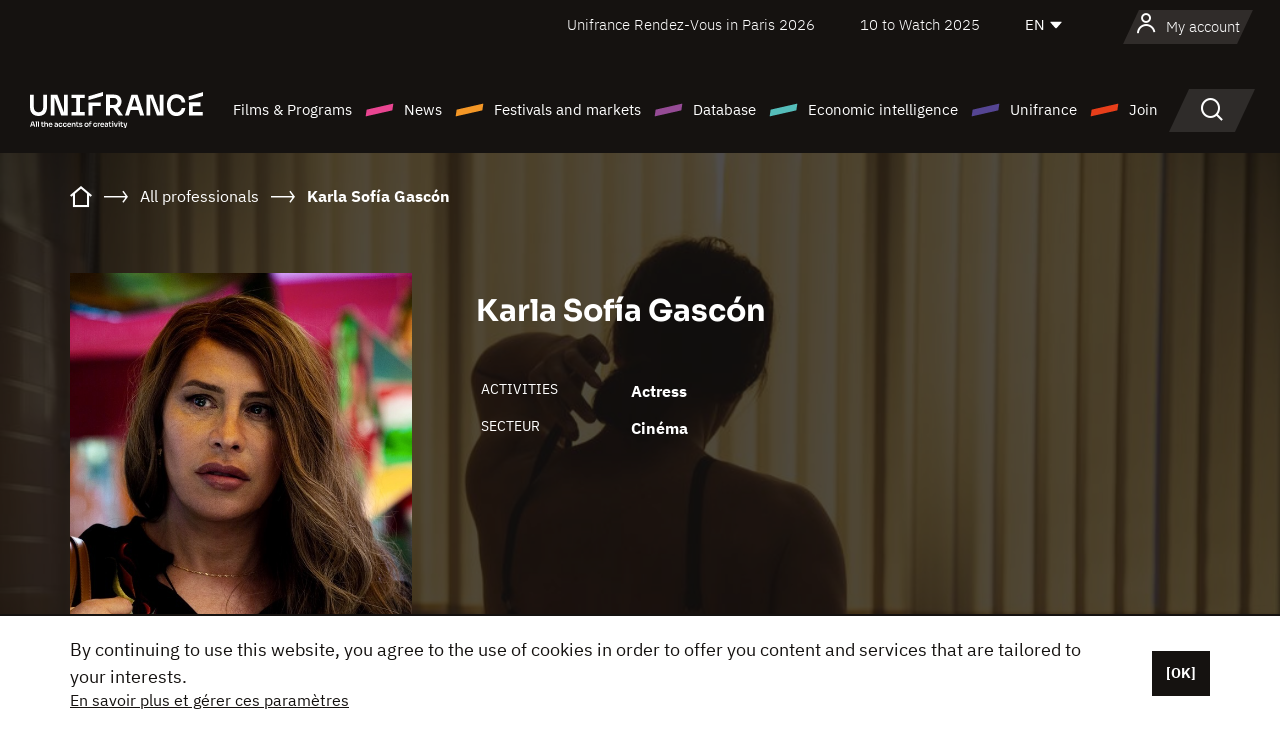

--- FILE ---
content_type: text/html; charset=utf-8
request_url: https://www.google.com/recaptcha/api2/anchor?ar=1&k=6LcJfHopAAAAAJA2ysQXhcpcbIYJi36tX6uIGLaU&co=aHR0cHM6Ly9lbi51bmlmcmFuY2Uub3JnOjQ0Mw..&hl=en&v=PoyoqOPhxBO7pBk68S4YbpHZ&size=normal&anchor-ms=20000&execute-ms=30000&cb=2kuczfgnza7w
body_size: 49142
content:
<!DOCTYPE HTML><html dir="ltr" lang="en"><head><meta http-equiv="Content-Type" content="text/html; charset=UTF-8">
<meta http-equiv="X-UA-Compatible" content="IE=edge">
<title>reCAPTCHA</title>
<style type="text/css">
/* cyrillic-ext */
@font-face {
  font-family: 'Roboto';
  font-style: normal;
  font-weight: 400;
  font-stretch: 100%;
  src: url(//fonts.gstatic.com/s/roboto/v48/KFO7CnqEu92Fr1ME7kSn66aGLdTylUAMa3GUBHMdazTgWw.woff2) format('woff2');
  unicode-range: U+0460-052F, U+1C80-1C8A, U+20B4, U+2DE0-2DFF, U+A640-A69F, U+FE2E-FE2F;
}
/* cyrillic */
@font-face {
  font-family: 'Roboto';
  font-style: normal;
  font-weight: 400;
  font-stretch: 100%;
  src: url(//fonts.gstatic.com/s/roboto/v48/KFO7CnqEu92Fr1ME7kSn66aGLdTylUAMa3iUBHMdazTgWw.woff2) format('woff2');
  unicode-range: U+0301, U+0400-045F, U+0490-0491, U+04B0-04B1, U+2116;
}
/* greek-ext */
@font-face {
  font-family: 'Roboto';
  font-style: normal;
  font-weight: 400;
  font-stretch: 100%;
  src: url(//fonts.gstatic.com/s/roboto/v48/KFO7CnqEu92Fr1ME7kSn66aGLdTylUAMa3CUBHMdazTgWw.woff2) format('woff2');
  unicode-range: U+1F00-1FFF;
}
/* greek */
@font-face {
  font-family: 'Roboto';
  font-style: normal;
  font-weight: 400;
  font-stretch: 100%;
  src: url(//fonts.gstatic.com/s/roboto/v48/KFO7CnqEu92Fr1ME7kSn66aGLdTylUAMa3-UBHMdazTgWw.woff2) format('woff2');
  unicode-range: U+0370-0377, U+037A-037F, U+0384-038A, U+038C, U+038E-03A1, U+03A3-03FF;
}
/* math */
@font-face {
  font-family: 'Roboto';
  font-style: normal;
  font-weight: 400;
  font-stretch: 100%;
  src: url(//fonts.gstatic.com/s/roboto/v48/KFO7CnqEu92Fr1ME7kSn66aGLdTylUAMawCUBHMdazTgWw.woff2) format('woff2');
  unicode-range: U+0302-0303, U+0305, U+0307-0308, U+0310, U+0312, U+0315, U+031A, U+0326-0327, U+032C, U+032F-0330, U+0332-0333, U+0338, U+033A, U+0346, U+034D, U+0391-03A1, U+03A3-03A9, U+03B1-03C9, U+03D1, U+03D5-03D6, U+03F0-03F1, U+03F4-03F5, U+2016-2017, U+2034-2038, U+203C, U+2040, U+2043, U+2047, U+2050, U+2057, U+205F, U+2070-2071, U+2074-208E, U+2090-209C, U+20D0-20DC, U+20E1, U+20E5-20EF, U+2100-2112, U+2114-2115, U+2117-2121, U+2123-214F, U+2190, U+2192, U+2194-21AE, U+21B0-21E5, U+21F1-21F2, U+21F4-2211, U+2213-2214, U+2216-22FF, U+2308-230B, U+2310, U+2319, U+231C-2321, U+2336-237A, U+237C, U+2395, U+239B-23B7, U+23D0, U+23DC-23E1, U+2474-2475, U+25AF, U+25B3, U+25B7, U+25BD, U+25C1, U+25CA, U+25CC, U+25FB, U+266D-266F, U+27C0-27FF, U+2900-2AFF, U+2B0E-2B11, U+2B30-2B4C, U+2BFE, U+3030, U+FF5B, U+FF5D, U+1D400-1D7FF, U+1EE00-1EEFF;
}
/* symbols */
@font-face {
  font-family: 'Roboto';
  font-style: normal;
  font-weight: 400;
  font-stretch: 100%;
  src: url(//fonts.gstatic.com/s/roboto/v48/KFO7CnqEu92Fr1ME7kSn66aGLdTylUAMaxKUBHMdazTgWw.woff2) format('woff2');
  unicode-range: U+0001-000C, U+000E-001F, U+007F-009F, U+20DD-20E0, U+20E2-20E4, U+2150-218F, U+2190, U+2192, U+2194-2199, U+21AF, U+21E6-21F0, U+21F3, U+2218-2219, U+2299, U+22C4-22C6, U+2300-243F, U+2440-244A, U+2460-24FF, U+25A0-27BF, U+2800-28FF, U+2921-2922, U+2981, U+29BF, U+29EB, U+2B00-2BFF, U+4DC0-4DFF, U+FFF9-FFFB, U+10140-1018E, U+10190-1019C, U+101A0, U+101D0-101FD, U+102E0-102FB, U+10E60-10E7E, U+1D2C0-1D2D3, U+1D2E0-1D37F, U+1F000-1F0FF, U+1F100-1F1AD, U+1F1E6-1F1FF, U+1F30D-1F30F, U+1F315, U+1F31C, U+1F31E, U+1F320-1F32C, U+1F336, U+1F378, U+1F37D, U+1F382, U+1F393-1F39F, U+1F3A7-1F3A8, U+1F3AC-1F3AF, U+1F3C2, U+1F3C4-1F3C6, U+1F3CA-1F3CE, U+1F3D4-1F3E0, U+1F3ED, U+1F3F1-1F3F3, U+1F3F5-1F3F7, U+1F408, U+1F415, U+1F41F, U+1F426, U+1F43F, U+1F441-1F442, U+1F444, U+1F446-1F449, U+1F44C-1F44E, U+1F453, U+1F46A, U+1F47D, U+1F4A3, U+1F4B0, U+1F4B3, U+1F4B9, U+1F4BB, U+1F4BF, U+1F4C8-1F4CB, U+1F4D6, U+1F4DA, U+1F4DF, U+1F4E3-1F4E6, U+1F4EA-1F4ED, U+1F4F7, U+1F4F9-1F4FB, U+1F4FD-1F4FE, U+1F503, U+1F507-1F50B, U+1F50D, U+1F512-1F513, U+1F53E-1F54A, U+1F54F-1F5FA, U+1F610, U+1F650-1F67F, U+1F687, U+1F68D, U+1F691, U+1F694, U+1F698, U+1F6AD, U+1F6B2, U+1F6B9-1F6BA, U+1F6BC, U+1F6C6-1F6CF, U+1F6D3-1F6D7, U+1F6E0-1F6EA, U+1F6F0-1F6F3, U+1F6F7-1F6FC, U+1F700-1F7FF, U+1F800-1F80B, U+1F810-1F847, U+1F850-1F859, U+1F860-1F887, U+1F890-1F8AD, U+1F8B0-1F8BB, U+1F8C0-1F8C1, U+1F900-1F90B, U+1F93B, U+1F946, U+1F984, U+1F996, U+1F9E9, U+1FA00-1FA6F, U+1FA70-1FA7C, U+1FA80-1FA89, U+1FA8F-1FAC6, U+1FACE-1FADC, U+1FADF-1FAE9, U+1FAF0-1FAF8, U+1FB00-1FBFF;
}
/* vietnamese */
@font-face {
  font-family: 'Roboto';
  font-style: normal;
  font-weight: 400;
  font-stretch: 100%;
  src: url(//fonts.gstatic.com/s/roboto/v48/KFO7CnqEu92Fr1ME7kSn66aGLdTylUAMa3OUBHMdazTgWw.woff2) format('woff2');
  unicode-range: U+0102-0103, U+0110-0111, U+0128-0129, U+0168-0169, U+01A0-01A1, U+01AF-01B0, U+0300-0301, U+0303-0304, U+0308-0309, U+0323, U+0329, U+1EA0-1EF9, U+20AB;
}
/* latin-ext */
@font-face {
  font-family: 'Roboto';
  font-style: normal;
  font-weight: 400;
  font-stretch: 100%;
  src: url(//fonts.gstatic.com/s/roboto/v48/KFO7CnqEu92Fr1ME7kSn66aGLdTylUAMa3KUBHMdazTgWw.woff2) format('woff2');
  unicode-range: U+0100-02BA, U+02BD-02C5, U+02C7-02CC, U+02CE-02D7, U+02DD-02FF, U+0304, U+0308, U+0329, U+1D00-1DBF, U+1E00-1E9F, U+1EF2-1EFF, U+2020, U+20A0-20AB, U+20AD-20C0, U+2113, U+2C60-2C7F, U+A720-A7FF;
}
/* latin */
@font-face {
  font-family: 'Roboto';
  font-style: normal;
  font-weight: 400;
  font-stretch: 100%;
  src: url(//fonts.gstatic.com/s/roboto/v48/KFO7CnqEu92Fr1ME7kSn66aGLdTylUAMa3yUBHMdazQ.woff2) format('woff2');
  unicode-range: U+0000-00FF, U+0131, U+0152-0153, U+02BB-02BC, U+02C6, U+02DA, U+02DC, U+0304, U+0308, U+0329, U+2000-206F, U+20AC, U+2122, U+2191, U+2193, U+2212, U+2215, U+FEFF, U+FFFD;
}
/* cyrillic-ext */
@font-face {
  font-family: 'Roboto';
  font-style: normal;
  font-weight: 500;
  font-stretch: 100%;
  src: url(//fonts.gstatic.com/s/roboto/v48/KFO7CnqEu92Fr1ME7kSn66aGLdTylUAMa3GUBHMdazTgWw.woff2) format('woff2');
  unicode-range: U+0460-052F, U+1C80-1C8A, U+20B4, U+2DE0-2DFF, U+A640-A69F, U+FE2E-FE2F;
}
/* cyrillic */
@font-face {
  font-family: 'Roboto';
  font-style: normal;
  font-weight: 500;
  font-stretch: 100%;
  src: url(//fonts.gstatic.com/s/roboto/v48/KFO7CnqEu92Fr1ME7kSn66aGLdTylUAMa3iUBHMdazTgWw.woff2) format('woff2');
  unicode-range: U+0301, U+0400-045F, U+0490-0491, U+04B0-04B1, U+2116;
}
/* greek-ext */
@font-face {
  font-family: 'Roboto';
  font-style: normal;
  font-weight: 500;
  font-stretch: 100%;
  src: url(//fonts.gstatic.com/s/roboto/v48/KFO7CnqEu92Fr1ME7kSn66aGLdTylUAMa3CUBHMdazTgWw.woff2) format('woff2');
  unicode-range: U+1F00-1FFF;
}
/* greek */
@font-face {
  font-family: 'Roboto';
  font-style: normal;
  font-weight: 500;
  font-stretch: 100%;
  src: url(//fonts.gstatic.com/s/roboto/v48/KFO7CnqEu92Fr1ME7kSn66aGLdTylUAMa3-UBHMdazTgWw.woff2) format('woff2');
  unicode-range: U+0370-0377, U+037A-037F, U+0384-038A, U+038C, U+038E-03A1, U+03A3-03FF;
}
/* math */
@font-face {
  font-family: 'Roboto';
  font-style: normal;
  font-weight: 500;
  font-stretch: 100%;
  src: url(//fonts.gstatic.com/s/roboto/v48/KFO7CnqEu92Fr1ME7kSn66aGLdTylUAMawCUBHMdazTgWw.woff2) format('woff2');
  unicode-range: U+0302-0303, U+0305, U+0307-0308, U+0310, U+0312, U+0315, U+031A, U+0326-0327, U+032C, U+032F-0330, U+0332-0333, U+0338, U+033A, U+0346, U+034D, U+0391-03A1, U+03A3-03A9, U+03B1-03C9, U+03D1, U+03D5-03D6, U+03F0-03F1, U+03F4-03F5, U+2016-2017, U+2034-2038, U+203C, U+2040, U+2043, U+2047, U+2050, U+2057, U+205F, U+2070-2071, U+2074-208E, U+2090-209C, U+20D0-20DC, U+20E1, U+20E5-20EF, U+2100-2112, U+2114-2115, U+2117-2121, U+2123-214F, U+2190, U+2192, U+2194-21AE, U+21B0-21E5, U+21F1-21F2, U+21F4-2211, U+2213-2214, U+2216-22FF, U+2308-230B, U+2310, U+2319, U+231C-2321, U+2336-237A, U+237C, U+2395, U+239B-23B7, U+23D0, U+23DC-23E1, U+2474-2475, U+25AF, U+25B3, U+25B7, U+25BD, U+25C1, U+25CA, U+25CC, U+25FB, U+266D-266F, U+27C0-27FF, U+2900-2AFF, U+2B0E-2B11, U+2B30-2B4C, U+2BFE, U+3030, U+FF5B, U+FF5D, U+1D400-1D7FF, U+1EE00-1EEFF;
}
/* symbols */
@font-face {
  font-family: 'Roboto';
  font-style: normal;
  font-weight: 500;
  font-stretch: 100%;
  src: url(//fonts.gstatic.com/s/roboto/v48/KFO7CnqEu92Fr1ME7kSn66aGLdTylUAMaxKUBHMdazTgWw.woff2) format('woff2');
  unicode-range: U+0001-000C, U+000E-001F, U+007F-009F, U+20DD-20E0, U+20E2-20E4, U+2150-218F, U+2190, U+2192, U+2194-2199, U+21AF, U+21E6-21F0, U+21F3, U+2218-2219, U+2299, U+22C4-22C6, U+2300-243F, U+2440-244A, U+2460-24FF, U+25A0-27BF, U+2800-28FF, U+2921-2922, U+2981, U+29BF, U+29EB, U+2B00-2BFF, U+4DC0-4DFF, U+FFF9-FFFB, U+10140-1018E, U+10190-1019C, U+101A0, U+101D0-101FD, U+102E0-102FB, U+10E60-10E7E, U+1D2C0-1D2D3, U+1D2E0-1D37F, U+1F000-1F0FF, U+1F100-1F1AD, U+1F1E6-1F1FF, U+1F30D-1F30F, U+1F315, U+1F31C, U+1F31E, U+1F320-1F32C, U+1F336, U+1F378, U+1F37D, U+1F382, U+1F393-1F39F, U+1F3A7-1F3A8, U+1F3AC-1F3AF, U+1F3C2, U+1F3C4-1F3C6, U+1F3CA-1F3CE, U+1F3D4-1F3E0, U+1F3ED, U+1F3F1-1F3F3, U+1F3F5-1F3F7, U+1F408, U+1F415, U+1F41F, U+1F426, U+1F43F, U+1F441-1F442, U+1F444, U+1F446-1F449, U+1F44C-1F44E, U+1F453, U+1F46A, U+1F47D, U+1F4A3, U+1F4B0, U+1F4B3, U+1F4B9, U+1F4BB, U+1F4BF, U+1F4C8-1F4CB, U+1F4D6, U+1F4DA, U+1F4DF, U+1F4E3-1F4E6, U+1F4EA-1F4ED, U+1F4F7, U+1F4F9-1F4FB, U+1F4FD-1F4FE, U+1F503, U+1F507-1F50B, U+1F50D, U+1F512-1F513, U+1F53E-1F54A, U+1F54F-1F5FA, U+1F610, U+1F650-1F67F, U+1F687, U+1F68D, U+1F691, U+1F694, U+1F698, U+1F6AD, U+1F6B2, U+1F6B9-1F6BA, U+1F6BC, U+1F6C6-1F6CF, U+1F6D3-1F6D7, U+1F6E0-1F6EA, U+1F6F0-1F6F3, U+1F6F7-1F6FC, U+1F700-1F7FF, U+1F800-1F80B, U+1F810-1F847, U+1F850-1F859, U+1F860-1F887, U+1F890-1F8AD, U+1F8B0-1F8BB, U+1F8C0-1F8C1, U+1F900-1F90B, U+1F93B, U+1F946, U+1F984, U+1F996, U+1F9E9, U+1FA00-1FA6F, U+1FA70-1FA7C, U+1FA80-1FA89, U+1FA8F-1FAC6, U+1FACE-1FADC, U+1FADF-1FAE9, U+1FAF0-1FAF8, U+1FB00-1FBFF;
}
/* vietnamese */
@font-face {
  font-family: 'Roboto';
  font-style: normal;
  font-weight: 500;
  font-stretch: 100%;
  src: url(//fonts.gstatic.com/s/roboto/v48/KFO7CnqEu92Fr1ME7kSn66aGLdTylUAMa3OUBHMdazTgWw.woff2) format('woff2');
  unicode-range: U+0102-0103, U+0110-0111, U+0128-0129, U+0168-0169, U+01A0-01A1, U+01AF-01B0, U+0300-0301, U+0303-0304, U+0308-0309, U+0323, U+0329, U+1EA0-1EF9, U+20AB;
}
/* latin-ext */
@font-face {
  font-family: 'Roboto';
  font-style: normal;
  font-weight: 500;
  font-stretch: 100%;
  src: url(//fonts.gstatic.com/s/roboto/v48/KFO7CnqEu92Fr1ME7kSn66aGLdTylUAMa3KUBHMdazTgWw.woff2) format('woff2');
  unicode-range: U+0100-02BA, U+02BD-02C5, U+02C7-02CC, U+02CE-02D7, U+02DD-02FF, U+0304, U+0308, U+0329, U+1D00-1DBF, U+1E00-1E9F, U+1EF2-1EFF, U+2020, U+20A0-20AB, U+20AD-20C0, U+2113, U+2C60-2C7F, U+A720-A7FF;
}
/* latin */
@font-face {
  font-family: 'Roboto';
  font-style: normal;
  font-weight: 500;
  font-stretch: 100%;
  src: url(//fonts.gstatic.com/s/roboto/v48/KFO7CnqEu92Fr1ME7kSn66aGLdTylUAMa3yUBHMdazQ.woff2) format('woff2');
  unicode-range: U+0000-00FF, U+0131, U+0152-0153, U+02BB-02BC, U+02C6, U+02DA, U+02DC, U+0304, U+0308, U+0329, U+2000-206F, U+20AC, U+2122, U+2191, U+2193, U+2212, U+2215, U+FEFF, U+FFFD;
}
/* cyrillic-ext */
@font-face {
  font-family: 'Roboto';
  font-style: normal;
  font-weight: 900;
  font-stretch: 100%;
  src: url(//fonts.gstatic.com/s/roboto/v48/KFO7CnqEu92Fr1ME7kSn66aGLdTylUAMa3GUBHMdazTgWw.woff2) format('woff2');
  unicode-range: U+0460-052F, U+1C80-1C8A, U+20B4, U+2DE0-2DFF, U+A640-A69F, U+FE2E-FE2F;
}
/* cyrillic */
@font-face {
  font-family: 'Roboto';
  font-style: normal;
  font-weight: 900;
  font-stretch: 100%;
  src: url(//fonts.gstatic.com/s/roboto/v48/KFO7CnqEu92Fr1ME7kSn66aGLdTylUAMa3iUBHMdazTgWw.woff2) format('woff2');
  unicode-range: U+0301, U+0400-045F, U+0490-0491, U+04B0-04B1, U+2116;
}
/* greek-ext */
@font-face {
  font-family: 'Roboto';
  font-style: normal;
  font-weight: 900;
  font-stretch: 100%;
  src: url(//fonts.gstatic.com/s/roboto/v48/KFO7CnqEu92Fr1ME7kSn66aGLdTylUAMa3CUBHMdazTgWw.woff2) format('woff2');
  unicode-range: U+1F00-1FFF;
}
/* greek */
@font-face {
  font-family: 'Roboto';
  font-style: normal;
  font-weight: 900;
  font-stretch: 100%;
  src: url(//fonts.gstatic.com/s/roboto/v48/KFO7CnqEu92Fr1ME7kSn66aGLdTylUAMa3-UBHMdazTgWw.woff2) format('woff2');
  unicode-range: U+0370-0377, U+037A-037F, U+0384-038A, U+038C, U+038E-03A1, U+03A3-03FF;
}
/* math */
@font-face {
  font-family: 'Roboto';
  font-style: normal;
  font-weight: 900;
  font-stretch: 100%;
  src: url(//fonts.gstatic.com/s/roboto/v48/KFO7CnqEu92Fr1ME7kSn66aGLdTylUAMawCUBHMdazTgWw.woff2) format('woff2');
  unicode-range: U+0302-0303, U+0305, U+0307-0308, U+0310, U+0312, U+0315, U+031A, U+0326-0327, U+032C, U+032F-0330, U+0332-0333, U+0338, U+033A, U+0346, U+034D, U+0391-03A1, U+03A3-03A9, U+03B1-03C9, U+03D1, U+03D5-03D6, U+03F0-03F1, U+03F4-03F5, U+2016-2017, U+2034-2038, U+203C, U+2040, U+2043, U+2047, U+2050, U+2057, U+205F, U+2070-2071, U+2074-208E, U+2090-209C, U+20D0-20DC, U+20E1, U+20E5-20EF, U+2100-2112, U+2114-2115, U+2117-2121, U+2123-214F, U+2190, U+2192, U+2194-21AE, U+21B0-21E5, U+21F1-21F2, U+21F4-2211, U+2213-2214, U+2216-22FF, U+2308-230B, U+2310, U+2319, U+231C-2321, U+2336-237A, U+237C, U+2395, U+239B-23B7, U+23D0, U+23DC-23E1, U+2474-2475, U+25AF, U+25B3, U+25B7, U+25BD, U+25C1, U+25CA, U+25CC, U+25FB, U+266D-266F, U+27C0-27FF, U+2900-2AFF, U+2B0E-2B11, U+2B30-2B4C, U+2BFE, U+3030, U+FF5B, U+FF5D, U+1D400-1D7FF, U+1EE00-1EEFF;
}
/* symbols */
@font-face {
  font-family: 'Roboto';
  font-style: normal;
  font-weight: 900;
  font-stretch: 100%;
  src: url(//fonts.gstatic.com/s/roboto/v48/KFO7CnqEu92Fr1ME7kSn66aGLdTylUAMaxKUBHMdazTgWw.woff2) format('woff2');
  unicode-range: U+0001-000C, U+000E-001F, U+007F-009F, U+20DD-20E0, U+20E2-20E4, U+2150-218F, U+2190, U+2192, U+2194-2199, U+21AF, U+21E6-21F0, U+21F3, U+2218-2219, U+2299, U+22C4-22C6, U+2300-243F, U+2440-244A, U+2460-24FF, U+25A0-27BF, U+2800-28FF, U+2921-2922, U+2981, U+29BF, U+29EB, U+2B00-2BFF, U+4DC0-4DFF, U+FFF9-FFFB, U+10140-1018E, U+10190-1019C, U+101A0, U+101D0-101FD, U+102E0-102FB, U+10E60-10E7E, U+1D2C0-1D2D3, U+1D2E0-1D37F, U+1F000-1F0FF, U+1F100-1F1AD, U+1F1E6-1F1FF, U+1F30D-1F30F, U+1F315, U+1F31C, U+1F31E, U+1F320-1F32C, U+1F336, U+1F378, U+1F37D, U+1F382, U+1F393-1F39F, U+1F3A7-1F3A8, U+1F3AC-1F3AF, U+1F3C2, U+1F3C4-1F3C6, U+1F3CA-1F3CE, U+1F3D4-1F3E0, U+1F3ED, U+1F3F1-1F3F3, U+1F3F5-1F3F7, U+1F408, U+1F415, U+1F41F, U+1F426, U+1F43F, U+1F441-1F442, U+1F444, U+1F446-1F449, U+1F44C-1F44E, U+1F453, U+1F46A, U+1F47D, U+1F4A3, U+1F4B0, U+1F4B3, U+1F4B9, U+1F4BB, U+1F4BF, U+1F4C8-1F4CB, U+1F4D6, U+1F4DA, U+1F4DF, U+1F4E3-1F4E6, U+1F4EA-1F4ED, U+1F4F7, U+1F4F9-1F4FB, U+1F4FD-1F4FE, U+1F503, U+1F507-1F50B, U+1F50D, U+1F512-1F513, U+1F53E-1F54A, U+1F54F-1F5FA, U+1F610, U+1F650-1F67F, U+1F687, U+1F68D, U+1F691, U+1F694, U+1F698, U+1F6AD, U+1F6B2, U+1F6B9-1F6BA, U+1F6BC, U+1F6C6-1F6CF, U+1F6D3-1F6D7, U+1F6E0-1F6EA, U+1F6F0-1F6F3, U+1F6F7-1F6FC, U+1F700-1F7FF, U+1F800-1F80B, U+1F810-1F847, U+1F850-1F859, U+1F860-1F887, U+1F890-1F8AD, U+1F8B0-1F8BB, U+1F8C0-1F8C1, U+1F900-1F90B, U+1F93B, U+1F946, U+1F984, U+1F996, U+1F9E9, U+1FA00-1FA6F, U+1FA70-1FA7C, U+1FA80-1FA89, U+1FA8F-1FAC6, U+1FACE-1FADC, U+1FADF-1FAE9, U+1FAF0-1FAF8, U+1FB00-1FBFF;
}
/* vietnamese */
@font-face {
  font-family: 'Roboto';
  font-style: normal;
  font-weight: 900;
  font-stretch: 100%;
  src: url(//fonts.gstatic.com/s/roboto/v48/KFO7CnqEu92Fr1ME7kSn66aGLdTylUAMa3OUBHMdazTgWw.woff2) format('woff2');
  unicode-range: U+0102-0103, U+0110-0111, U+0128-0129, U+0168-0169, U+01A0-01A1, U+01AF-01B0, U+0300-0301, U+0303-0304, U+0308-0309, U+0323, U+0329, U+1EA0-1EF9, U+20AB;
}
/* latin-ext */
@font-face {
  font-family: 'Roboto';
  font-style: normal;
  font-weight: 900;
  font-stretch: 100%;
  src: url(//fonts.gstatic.com/s/roboto/v48/KFO7CnqEu92Fr1ME7kSn66aGLdTylUAMa3KUBHMdazTgWw.woff2) format('woff2');
  unicode-range: U+0100-02BA, U+02BD-02C5, U+02C7-02CC, U+02CE-02D7, U+02DD-02FF, U+0304, U+0308, U+0329, U+1D00-1DBF, U+1E00-1E9F, U+1EF2-1EFF, U+2020, U+20A0-20AB, U+20AD-20C0, U+2113, U+2C60-2C7F, U+A720-A7FF;
}
/* latin */
@font-face {
  font-family: 'Roboto';
  font-style: normal;
  font-weight: 900;
  font-stretch: 100%;
  src: url(//fonts.gstatic.com/s/roboto/v48/KFO7CnqEu92Fr1ME7kSn66aGLdTylUAMa3yUBHMdazQ.woff2) format('woff2');
  unicode-range: U+0000-00FF, U+0131, U+0152-0153, U+02BB-02BC, U+02C6, U+02DA, U+02DC, U+0304, U+0308, U+0329, U+2000-206F, U+20AC, U+2122, U+2191, U+2193, U+2212, U+2215, U+FEFF, U+FFFD;
}

</style>
<link rel="stylesheet" type="text/css" href="https://www.gstatic.com/recaptcha/releases/PoyoqOPhxBO7pBk68S4YbpHZ/styles__ltr.css">
<script nonce="AXtX9-ykoE9tAykPxJbYpw" type="text/javascript">window['__recaptcha_api'] = 'https://www.google.com/recaptcha/api2/';</script>
<script type="text/javascript" src="https://www.gstatic.com/recaptcha/releases/PoyoqOPhxBO7pBk68S4YbpHZ/recaptcha__en.js" nonce="AXtX9-ykoE9tAykPxJbYpw">
      
    </script></head>
<body><div id="rc-anchor-alert" class="rc-anchor-alert"></div>
<input type="hidden" id="recaptcha-token" value="[base64]">
<script type="text/javascript" nonce="AXtX9-ykoE9tAykPxJbYpw">
      recaptcha.anchor.Main.init("[\x22ainput\x22,[\x22bgdata\x22,\x22\x22,\[base64]/[base64]/[base64]/ZyhXLGgpOnEoW04sMjEsbF0sVywwKSxoKSxmYWxzZSxmYWxzZSl9Y2F0Y2goayl7RygzNTgsVyk/[base64]/[base64]/[base64]/[base64]/[base64]/[base64]/[base64]/bmV3IEJbT10oRFswXSk6dz09Mj9uZXcgQltPXShEWzBdLERbMV0pOnc9PTM/bmV3IEJbT10oRFswXSxEWzFdLERbMl0pOnc9PTQ/[base64]/[base64]/[base64]/[base64]/[base64]\\u003d\x22,\[base64]\\u003d\x22,\[base64]/Cq8K/w6TCgsO9bMOnw7gYwpTCiMK/ImslUzIyCcKXwqXCjFHDnlTCoxEswo0SwqjClsOoAcKVGAHDlUULb8OowrDCtUxIVGktwobChQh3w6J0UW3DhwzCnXEJI8Kaw4HDjcK3w7o5CErDoMOBwo3CksO/AsOxUMO/f8Kcw7fDkFTDgRDDscOxLMK6LA3CgTl2IMOZwo8jEMODwpEsE8KPw4pOwpBvEsOuwqDDnMKTSTcLw7rDlsKvISfDh1XCgMOkETXDoAhWLVZjw7nCnX/DniTDuRcdR1/DnjDChExAZiwjw5vDkMOEbn7Dl15ZHgJye8Ovwq3Ds1pDw503w7sQw487wrLClcKZKiPDrMKlwos6wpfDv1MEw7FBBFw2Z1bCqk/CrEQ0w4EDRsO7CjE0w6vCi8O9wpPDrB47GsOXw7tnUkMMwpzCpMK+wpLDlMOew4jCq8OFw4HDtcKgenNhwovChyt1GBvDvMOAC8Ozw4fDmcObw6VWw4TCksKywqPCj8KtAHrCjRpxw4/Cp0HCll3DlsORw78KRcKyRMKDJFnCsBcfw4fCr8O8wrBGw5/DjcKewq/DsFEeFcOkwqLCm8KJw7l/[base64]/[base64]/CvB5QFMOww6siTjDClMKeB3ALwpMJW8KeEQthesOMwrVdbMKBw7nDrHrCg8KEwqYJw412E8Ouw5ctVEJ8ZRV0w6IHVxHDukUDw7jDkMKvVnN3Z8KLLMKILCRtw7HCn1xzYRZvM8Obwr/DmAoBwrJVw5FJI2LDpnjCqMKHG8KAwoHDn8Oyw4TDucOnakLChMK3FGnCiMKrwpIfwqjDvsKDw4FlasOBw55Iwr9xw57Doll7wrFYH8OXw5sDPMO+wqPCjcOAw6Enwq3DlcO5WsKGw6t0wrjDvwcTJsOXw6gdw7rCjlXCnGXDsT8aw6hzTU3DiW/[base64]/CqMOnw5vDpcO5w6VXw5DDjsKtw499w5/[base64]/DrVfDv8OAci/DhzJEwotxw5BAwqbCqMK+wq0mPcKBaDnCkhXCpD7CpTLDrHUOw6zCicKjKyo9w40JTsOiwqYSUcOPQmh/[base64]/CplvChA7CmQlbwrjDrMK6w4tmNHkBw6zCjUPDuMKNI2Qaw7NGJcK9w5kuwopVw4vDj0PDqG5Sw70fwp4Pwo/Dp8Opwq/Dh8Ksw4ELHMKow6bCuhrDpMOECkXDoEjDqMOTPUTDjsK8QnnDn8OqwpcvVzwAwonCtWglWcK1XMOfwobCvTvCusKSQcOhwrPDjyFBKzHCnC3DqMKNwptmwobCs8K3wqTCtTbChcKJw7TCm0khwpnCuFbDlsK3X1QICyXDucOqVB/DtcKlwqcmw6/CumRRwolpw7DCt1TCjMOVw4XCq8OXMMOmGcOhDMO8FcOfw6ttRsKgw77DrTJWTcO3bMKhSMOQasOoDznDucKdwr97AzrCsQLCiMOUw5HCjmQowqt1w5rDnTrCkiVAw6HDssONw4TDtGslw5d/NsOnOcOdwqBzasK+CmoAw5PCjCLDlcKbwocgcsK9AT1+wqolwqERKzTDo3wWw6pkw5FRw5/Cv2vCtXFDw7TDqwYlOEXCh28RwoLCrWDDn0XDqsKFR0QDw6fDhyLDrBLDrcKIwq/Ck8Ocw5ZnwplQMXjDtkVBw7XCu8KzJsKlwoPCvcO+wpUgAsOMHsKDwqJUw6p8TjgFWjHDvsOVw4/DmyXCkX/CsmjDvG0ucEYCdSvCt8KkTWB2w6jDpMKIwqV/A8OHwolZVATCn1wKw7HCscOOwrrDjAcbJzvClndnwp0VN8KGwr3CtzDDt8OKw45Ywpgsw6ZBw6oswo3DncOGw73CoMOiLcKNw4lNw4HCmSEcQcKnAMKKwqDDqcKrwoXDgMKlZ8KAw5bCjxRNw7lDwqlRdD/[base64]/DlTrDi0pww4M8KS7CjzslNsO9wp7DsH00w7XDjMO9Q00Ww6XCr8OQw47Dv8KAfBdRwowNwqTDtjQ/bkjDmz/Cu8KXwpjCjAAIJcK5JMKRwo3DjV/CpwHCtMKsO2Y4w7N4SWrDhMOJCMOaw7HDt0rCgcKcw7YuY2Fhw57CocOUwrQVw4jDvnrDox/DtkUtw7DDv8Kow6nDpsKkw6jCqRYEw44bRsKQd2HDuyTCuXpaw513e1UMV8K6wrVDXV4kfiPCix/Ch8O7IsOHVXPCjhM9w4kbw6DCtmd2w7YSTDLCg8KYwo12w5bCoMO4PmwewonDnMKbw7FCdsO7w7Vaw5XDi8OSwqstw51Uw5LDmcOwcg/[base64]/wp/[base64]/wpQswpTDisOZwo9fwpjDtMObw6nDscOMYcONDnXDtUcLwoDChMKfwopCwo/DicO9w6U8Hz/DgsKsw5IMw7dDworCrT5Cw6cAwonDmEB0wrhdMVzCqMOUw4QMbSsmwoXCscOQTHt8NMK7w7UYw7VDdFFcQsOUwo4pIx1CGCxXwqZkd8Kfwr9awptvw5vCrsKjw6hNEMKUaFfDt8O/[base64]/ChAfDq8KQMEbCpsKAw4zDusKELBpuOUxZCMKuw6cvKh3Cunxzwo3DqGNJwo0FwpvDrsO2A8Ogw47DucKFEWvCiMOFPMKXwqdGw7DDmMKGO2zDgCc+w7rDjg4lYMKjbWFOw4vCs8OUw67DkMKlEk/[base64]/Cs8OgAnlhwpbDlz4+w74dIixcP0gTwqbCiMOEw6fCoMK1wq0Jw4Qte3sfw55lJB/CuMKdw4nCh8K1wqTDkC3DtxwgwpvDpMODAcKWZxfCoFPDh0jDusKARRwJfGrChgbDn8KrwpRyQyZrw6DDsjoAaHTCrn/ChAUJVxjCqcKXSMKtZglTwoJvF8Opw7AwdyErZcOBwo/ChsKYCQsMw4XDusKpOWYKT8OjE8OKaHnCkmguwq/DpsKFwok3GAbDlsOzB8KPAXHCpyDDh8KUYR59OTHCvMKFw6gXwoMLMcKWVMOPwpXCm8O1bhhOwrBxL8O6BMKywq3CtWNHbsKwwrhuXiQ7D8OUw4jCvjTDv8OIwrvDucK7w67CmsK+IcK1aywnU0/DqsOhw50qMsONw4TClWbDncOqw5zClsKQw4rDnMK4w6XCgcK/[base64]/Dh2RMDcOIwqHDiFtNw5tZEMOpwovCqsOiwrdmEMK7GiFvwqfDvsKTdsKJScKvM8KCwpw7w4vDtWcaw7UrFkEPwpTDrMKzw5/DhTVVYMKHw7XCqMK6PcO8RsO3BDwXw6YWw4HCnsOlwpXDg8OIEsOmw4N8wqQSXsKlwpXCi0tvb8OYWsOOwrNmF1TDvFHDq3nCnEDCqsKVw61lw6XDi8OTw7RzPGfCoWDDkRVuw7IpVX/CjHTCmsK5wopcKFozw6/CrcKzw6HCgMK4DTskw44Mwo11BiNwT8KASVzDmcK7w7TDvcKgwprDjsO9wpbCtinCnMOGCSrChQgUGW9lwo7DicOWAMKHAcKJAVDDrsKAw7MXWcKsDjVwccKYTMK+Qi7CmnHChMOhwqjDn8OvccO1wp/DlMKWw5/DgAgZw4wCw6QyY34QWiFGw7/DoWfCm3bCiCLCvzfDv13Cr3bDq8OMwoEHP3LDgl9dLsKlwp8nwovCqsK3wpJmwrgeI8KTYsK/wqpIWcKWwrrCg8Oqw7V9woYpwqoCwpISKsOhwpoXNA/CrAQrw4bCtV/CpsOtwqltSFzCnjtcwotZwr8NFsKSYMO+woEVw5Z2w5MMwo5qUWDDpCTCpwrDv31ew6TDucKrYcOUw4jCmcK/wq3DqsORwqDDrsKsw7LDm8OVDytyZVBVwoLCkAx/bsKkY8OoLMKnw4IJwqLCu39Nw6tUwpAPw4pvfGA0w5YJDisaMsKgCMOyEUArw53DisO3w5XDqRcIfcOPRx/[base64]/DqcK2cMOUGAbCusKgwo7DhzvClcOtK07Cv8KOdGY5w7Apw5HDokbDjEXDlcKZw78YP3zDvA/DssKjQ8KEVcOxV8KDYizDnCZIwpp5S8ORASRXVyZpwoDClMKzOkvDq8K6w63DjMOhc2IWXBnDicOqfcO/[base64]/wrhbw57DhsOaG8O9X8KoEi/DucKJDsO7E8OMw5Z1eCTCrMOlG8OyLcK3wrFXbDZhwobDl1cwHsOVwq7DjcOYw45Qw7fCkhZlGDRdcsO7B8KAwr85wqldWsK/bVEtwqfCkWrDpmXClMOgw6rCmcKYwqoNw4J5LsO3w57CjsKiWH3ChhN7wqfCqUlvwqYTasOQCcK3d15QwotrVsK5wpXCrMK6bMOkBcKYwrJJQW/[base64]/DjsOgwqppw6lBwp89w4U4w73Dl8OUQRTCsW3ChA7CmsKVYcOAQ8KcVMOnaMOHIMKPEB5hbBTCmsOnO8OHwqopEkcoH8ONwppAL8OFAsOUDsKXwr7DpsOVwpcmS8OaMRfDsDfDlmPCp3zCjE1DwoMuV3hEeMO6wr7Dj1PDgSsvw6fCsF/DpMOKWcKcwotdw5rDpMK3wpg4wojCrcOtw75ww5NqwojDqcKOw53CnmHDuxDCisKldRTCq8OeAsOEwpHDoV3DtcKYwpEOacKSwrIMK8KXKMKjwpg9cMKXw5fDpcKtUW3DrSzDj1w5w7YXe3s9MzjCqm3CpsOTBCIQwpEcwoorw7bDpcKnw5wyBsKIw4RSwrsYwqzCrB/DuSzChMK4w6fCr1rCjsOYwojChBTCh8OjeMK2KTPCiD/[base64]/CmsOIw4XCsDPCnWxcw5x4URUnEHxtbMK5wo3CpRXCkBHCqsOFw6cawqtdwrM4SsKLbsOMw6VNDj8CPw3DnEVGa8KLw5YAwrrCqcO7CcKYwr/CgMKSwpbCvMOxCMK/woZoV8O/wq/CrMOjwr7Dl8K+wqhlN8KKLcOMw6zDp8OMw597wpDCg8OzWCgyBTlXw6hrb2ZOw64jw6hXZy7Cn8Oww55gwrcCZhjCo8KDSyDDmkE3w6nDmcO4dT/Dhnkrwo3DiMO6w5vCjcKTwoApwqNTFnoqKMO/w5fDoxXCkF1rUDDDucOELsKBwqjDicO+wrfClcK9w7XChAhGwr9YHcKZYsOUw7/[base64]/CnwVxN0MXwpfCvMOIBMObw4YOcsOJNXYTGWHDv8KoLDvDliA8QsO7wqTCo8KmTcKlB8OUcgjDpMKJw4TDgxnDuDlrcMKhw7jDlsONw6Fvw74sw6PCh3fDuj5YBMOswqvCvcKUDAp6TsKcw41/wojDln7Cj8KmTEc9wpASwopnQcKuYR8YZcOADsO6w6XCuEBZwp1Cw77DmlpFw58Ew53DksOuSsKTw7jDghNOw5NSD2ksw4TDncKZw5zCicK/Al3CuTjCk8K7dzA1MnzDqcKDIsOFWhRkISQ3L3PDkMO/[base64]/BMOJcMOQworDmMKpw67Dp8O3w4xwwoTCjcOSAsOCAsOncQTCpsOJwo9Bwp0lw48CByHCgDXDrgZOPcKGOVrDnsKGC8OEWTLCusOuHcOASGHCvcOpay3CrwjDoMOxTcKrfg/Ch8KrQkZNQ29YBcOTHisOw4R3WsKnwr1gw5PCnSI2wrPChMOTw6PDi8KbCMKiZ3keIAlxcRfDrsOgf2tdD8K3XELCrMOCw4LCrDcbw5vClcKpQCsAw68Gd8KJJsKoRCDDhMKpwoYSSRrDucODbsK4w6lnw4jDqjbCugLDszJQw6Q/[base64]/w6vDujTDlcOrw7fDlXTCssK2wrwaOlLCs8KSMcKtQ0hww6ZywpTDhcKlwo7CqsKSw4BQXMKYw7JhecOuJFxgS2HCqW7Cgj3DqsKLw7vCm8KUwqfCsCtRGcOIQQrDj8Kowpx3Ik3DlFvDoVXDq8KVwpDDosKpw7F/amjCvCzClkVnC8K+wrLDqDHChFDCsWRJMcOuwrMNcycOE8KbwpgNw4bCisOlw7NLwpLDnAwDwqbChTLCs8KwwrdLQ0LCojXCg33CvSfDg8OewrNMwqbColdXK8KGRivDgEhzMCLCmXXDpsO2w4nCq8OXwrjDiAnCnFE4XcOlwqTCpcOdTsK/w7dLwqLDpMKRwql4wps6w49RbsOdwpVUeMO7w7Mcw5dKVsKzw7ZHwpPDi1l9wr7DvcK1UXLCrBJMHjDCu8OgTMO9w4fCl8OGwq8dIyzDu8OTw5rClMKjSMKLLlzCrEVFw7pkwojCicKNwp3DoMKLVcKJw6NwwqE8wofCgsOGIWpFW1N5wrJvwootwpLCp8Kqw7/DpCzDhWzDgsK5CCHClcKiY8Oha8KYRcKnaj/CosOtwoIjwrrCum52PBPCm8KRwqUzeMK1VWHDnTHDknk9wr97Fi9UwocRYcOPOFbCvhXClsObw7dpwp0Bw7vCulfDmMKgwr1SwqNTwrNowoo8XCjCtsK+woE3K8K6Q8OswqtyciYnHzQNWMKCw5dow6PDqQkWwqXDvBspYMKWfsK0YMKCVsKLw4BqCcOUw4YXwq/DoQR1w7M7PcKLw5cvZSgHwoAZCTPDuWBGw4NnL8KMwqnCssK6PjZAw5V6SDbCmgzDmcKyw7QywrhAw7nDrnXCuMOuwqHCuMOiVSZcw6/Cil/DosOPfSXCnsO3eMKuw5jCpTrCscKGK8OpBknDoFh2wr3DiMKjRcO/[base64]/CgcK8Q1/CtsOywoJfwotxFUBIG8OKUTdOwojCi8OESAwWR0NaA8Kdd8O3GC/CjxwrBMKNMsO6SnUfw6zDo8K9V8OFw5xvcUfDjUtWTWDCt8O2w47DoCnCnSTDsWvCrsOuCT11UsOIZSJowp83wpfCoMO8E8KZKcOhBgBRwqTCjXoLG8K+w4nCmsKhBsKqw57DhcO9F28MAMO4EsOQwofCn3XDoMK1WkfCicOJdQ/[base64]/MHTCmVRCw7Aowp/DoQHDnUt3w7pFwronw64gwp/[base64]/[base64]/Du1zCiMK5AlA5RsONw77DmS1gOgTChcOgD8K6woTDkSnDosOFFsODJ0BRVMKdecKheG0QfMOXaMKyw4/Ch8K6wqfDiCZ/w5Ryw4/DjMORJsKyEcKmCsOdFcOKRMK7w7/Dk2DCjinDgHBjK8KmwobChsOewo7DvcK6YMOhwrHDuEERMy3DnA3CnRlFIcKLw57DqwDDumM+PMOrwqZtwpNsRx/[base64]/w5kgwpXCnFcNw7IGwq3DuAvChsO4TsKrwpjDjsKKI8Ouw4EuHsKFwqBJw7c4w5fDsMKcH3Ywwp/[base64]/DvyvCpMK+wpgCUsKQWEQbeMK9c8KdQQR5NVnClAPDqsKPw4PCiB0NwrQKYlYFw6UgwptvwrnCqULClXZHw4QLHW7ChsK1w4DCn8O/FXFbZ8KlOXg+wrRZaMKOacOSf8K5woJaw4bDn8Oew6hew6FXcsKIw4nCmmjDoAx/[base64]/Dpk4bwqJ/w4zCiTIbaH4QB3bCocOsX8KxJyAnw5Q1dMOlwox5E8KIw6Jqw4vDo0lfcsObTC9tZ8KaM2zCsSrCh8O6Yy/Dl14GwrxLXh40w6XDqgHCmHxVSE4owrXDsxRDwq9Ww5B9w7pIPMK+w4XDgUvDrsKUw7XDqsO2w7hkI8OCwrsGwqA0wo0pc8OHP8OQw7/Dh8Ktw5nDrk7CgMO4w7fDicK9w6NcVyw1w63Cg0bDqcKJcj5aeMOray9iw6PDoMOQw7fDlRMew4Blw4VIwqDCu8K7CgoHw6TDp8OKWcOlw71IBQTCg8OvSScnw60hZcKTwo7CmAjDk2bDhsKbB1HCs8Kiw4PDnsKhcFLCjMKTw5cKZB/Cn8KAwokKwr/[base64]/wpDCoCx6XSc8czvColbDnjvDtBPCoVkJeFE3YsKfFA7CsmLCkTHDj8KWw5jDmcOsKsK/w6NIPcOeacOIwpLCnlXCuBNPYsKVwrsaCVZPWHspP8OHYHXDqcOIw7phw5EKwrFvLD7DnnvCjsO9w6LCilMQw4PCtk9iw4/Dvz/DhxICOT3DnMKsw6HCq8O+wo5Ew7HDiz3CrMOqw7TCuGDChAPCjcOrXgszGMOIwql6wqXDgnNlw5NSw6tFHcOGw4wdFDvCmcK0woJiwq8yfMOCHcKPwqRKw70+w4ZcwqjCvjTDssODYSvDu310w5/DnMOYw7p0VQzDksK9w7Z0wpNzXQrCmmxww4jCjHMCw7A9w4jCok7DlcKqZhd5wrUjwq8VRcOKw5QFw5XDoMOxLxA+LksMWwteDTDDrMOKJnFLw6jDisOMw6rDsMOQw5R5w4zDmMOww6DDsMOgFnxVw4VtIMOhwo7DjijDgMOxw7cYwqQ/GMORLcOJaknDmcK1w4DDuFcEMhcgw6RrScKNw5bDvMKkeUthwoxgAcOSVW/[base64]/CmMOTH8KAV8OsawZawpdPFWsbw5Mhwp3CjsKlwoBRagHDoMOdwq7Dj3bCrcOuw7lqYsO+wq1WK8O6YwfClwNrwq1bdB/[base64]/SCU0w45Gwp9OZAUPWBDCry/CvsOSwrQ+I3U6w4bCscO4w6N1w5/Cu8Oxw5ARTMOmGmLDqilcYErDqC3DnsOhwo5SwqEWNnRzw4LCgwlHdFZGR8KVw4fDgU7Dv8OPHcOaURluW3nChlrCpsO/w7TCmznCj8K8ScKLw5Nxwr/DlsOVw7xDScOBMMOKw5HCmCpBDB/DoADCrnLDnsKKY8O6LCgEwoBEJU7Ch8KqHcK8w40FwokCw7EawpbDscOWwoPCo0INKCzDhsO+w4DDgcOpwonDkjdKwpZfw7/Di1jCjMKCZMKdwpbCnMKGTsOLDkkNVMKqwonDiFTCkMObRcKNw5knwrgVwrzCu8Ogw6LDmmLCpcKaNcKQwpvDvcKMKsK9wr4rw5o6w4dANMKWwqpEwrJhbHTDqWLCoMOBX8O9w6XDoELCkjVeN17Cv8O/wrLDi8KLw67Cg8O6wpbDqh/Cjg9iwpV0wpbCrsKqwpvCpsKJwoLCgQXCo8OaD106TS9Uw7bCpSzDj8K2LsO7BcOlwoLCisOCPMKfw63CnX7DhcOYYMOKPE/DvV1AwqpwwpUheMOqwrrCiisrwo1XLjF2w4TCi23DicKkWcOHw7vDvw40Vy/DqTNIYGrCukpiw5AJQcOjwqtDQsKfwqwVwp0iOcKbD8K3w5nDg8KMwogjD23DknHCq2g/eWE5woQ+woHCqsKVw5YYR8Oww5PCkC3CgQ/DiHvCgcKVw5Fiw7LDpsOEMsOaV8K/[base64]/McOvBMODwo7CnmA+w6pwwpwuwrAwHMOXw7xyw4pAw4FGwr/ClcOrwq1LFXDDpcKCw4QOe8KVw4ccwockw7XCtUTCn0pZwrfDp8K2w4Rhw7MbDcKeTMK4w6rCvQvCgFrCiy/Du8KqeMObccKbNcKGLMOdw557w4nDusKxwrPCncKHw6/DksKKESwRw6QkLMO4KinChsK9QU/Cv0BiVcO9M8KyacKPw69Qw64uw4Z0w5RqOl0sVRvCr3kcwr/DgcKkOADDshjDqsO0wpB/wobDugrCqMOWSsKzFCYjXMOkSsKtCB/DuVLDpkkXU8KAw6PDtsKNwpXDji/DqcO6w4vDhl3CtwNtw4ICw5Qswok6w5jDosKgw5bDtcOJw40sWh41Kn7CtMOjwpARWMKtY3hNw5QUw6TDmsKPw58Aw4l4w6fCi8K7w7bCkcOWwo8LdU7ComLCuAAqw7Q5w6ZGw4zDnhsEwrsxFMO/T8ORw7/CgixyA8O5AMOOwrBYw6htw6Q4w5bDrXEAwo1XbWdZBcK3fcOMwoDDul4hWMOHGmJWOzh2KwUDw4zCj8Kdw5Nww4NlRCkRbcKnw4Mzw7AOwqDDqQUdw5DCt2QzwozCsRoXISEYdjh0Qn5qw4YxSsKpYMO0DQ/Do0XClMKzw7ESEDTDm19VwqrCjsKUwpTDm8Kxw5/DkMOXw51dw5HCuzHDgMKxVsO2w5xew7B/wrhWHMO+Y3fDlyplw6rCn8OuanfChRAfwrUfNsKkw5jDjEXDssKKUDvDusKibH3DgcOPEQvCnDbDvGMnTsKDw6MuwrPCkC7CtMKuw7PDkcKuUMOuwppFwoDDqMOxwrhWw47CksKxT8Oow4gXCcOyRV1Kw5vCtsO+wqk9ESDDoh3CggQjVw5pw47CncO/wqHCssKtW8KVw5DDpU86FcKUwrpnwp7CrsK+IA3CgsKNw7XCowkow6jCiGVfwp03BcKHw6EnWsOBTsK0AcOwJMOGw6/DiB7Cv8ODCnU3JH/CrcOZCMKjTV4nGDY0w6BqwrlhKcOLw6EsSRQgNMO4bMKLw4PDhnLDjcOgwpHCkFjCpjvDhsOMGsOOw5sQQsK+QsOpNBTClsKTwrzDgzgGwqvDpMKtAg/[base64]/Dp0zDlhpQw7s4SsOTwqNAw4E+LcO8I34BaigMUcOZFV0ec8ONwpkOUifDpU/Co1YGXy0swrHClsKiCcKxw7VnT8KHwoJ1czTChRXCuFBuw6tew7/[base64]/Ag5/w71EworDhsKyS8OwVBbDqMK8PGQmUMKCAsKWw7/DtcKSdAEhw5LCki3CmDDCqsK6w5vDsTFjwrYQEQTDhkXDn8KNw7lbACF7IjPDvATCpTvDl8OebsKiwp/[base64]/CpcOrahEaw6HDrMK4e8KfCsObw4HDjFXCtjMjFUrCvcOxwovDvcKyFETDvMONwq7ChHd2Rm3CqsOBG8KlInLDvsOfA8OLLXLDisOGXMKsYAjDtcO7McOdw7kDw7JWwpvCiMOiBMKiw5omw5N2SU/[base64]/Pw4hwqnCpCBMUjTCjmASMcKKUicJJkYOXzpTA8OEw5LCjcKFw61Uw58KfsK7NcO2wrZfwqbDoMOvMQxxDSnDmcOcwpN/Q8OmwpjCimBQw4LDiD/CicKYBsKUwr5/[base64]/CpMKcwocDJcOZWg1zH2xOwq9iwobDuMOtw4PDkjYxw6DCksKWw5rDqToEfg9iw6jDrlFKw7c1GsK4QsOJbhlrwqfCkcOreCJAZS7CpsOYdi7CscO1dDM1RgM1w5BkK1nDo8KSYMKUw71+wqfDgcKsWk3CoD0idihgCsKOw4rDqnXCt8Okw4M/ZGtvwrBpGcK0ZcOwwpZ5Hl4OMsKOwqorBHp9OQnDkB7DucKICsOOw4c1w5pNY8OKw6ozAsOKwoA/OjLDqsKDW8KKw63Dq8Oew6jCohrDusOVw79HHsOTdMKIekTCqzTCncKSGVTDj8KaFcK/[base64]/Cp247w6NjO3MPAsKBwrnDisO6wrHDoUbDlXLCjlUiQsOXWsOgwphOEk/CgHV9wpd3wp7CjgFgwrnCpAbDji0jXm/DjTvDrGVzw5wUS8KLH8K0fEvDgsOBwrLCjcKiwoDDnsOxJsK7fMOqwrJhwpHCmMKXwo0dwrbDo8KfCWXChzwdwqnDlyDCn23CssKqwp0swojCumjCsi9WL8Oiw53ClsOTACLCusOfwrc6w5bCizHCqcOQcsK3woTDhsK6wocBL8OTK8O4w6fCuQrDrMKkwr/CuH/Dni0/ccONb8KpdMKkw707wqnDrAkwO8Opw4nChwkhG8KRwpXDpcOceMKww7rDn8OOw7N1Ynh0wppULMK/w5rCpy87wrTDihbCijbDocK4w6EZZ8KRwr0RdRhjw7jCt1VgZTYJY8K3AsOEMFPDkW/CmXQ+Wishw57Cs1UNBcKOCcOPShzDlH5GP8KXwrB/a8OlwpAhasKtwoDCpVIhZA9BLC0gMcKiw6rCucOkZ8Kyw5VAw47CoibCunZZw5/CpljClsKWwpo3wr/[base64]/[base64]/w7kaw4HCgihoWsKHUjlgwq1pPcOuwo9Iw4zCl3kEwqTDn8KbCj/DqSLDgmExwr4bCcOZw7cFwqTCl8OLw6LCnmpvUcKWfcOwFRvDgQbDhsKVw784YcKiwrQTD8OywoR0woAIfsKLA3/CjEPCtMK/YwsXwoltERTChytSwq7Cq8KcTcKWSsOSIMKkw4LDjcOWwoBaw4F5ZCHDhlFGCHYQwqdgTsK7wooJwrHCki4YJcKOMCVcfsO6wo3DsANvwpNID0jDrzXCqTDChUDDh8K8K8KRwq8hFR5pw5V7w69iwpVlTXTCg8OeXS3DpzBcEsK0w6fCpApQSn/ChxfCjcKWw7d7woofcgVOc8K7wrFXw7pww6F9byMxTsOowrdtwr/Dn8OeA8O/UWZ7WsOePQljXDzDpcKMJsKPPcK0R8Kiw4zCpMOSw7AIw7Azw6fCrWpaenl9wpnDi8KiwrdOwqAiUmMzwoDDnm/DicOBPGvCgcOzw5PCmi/ClH7DhsKQN8OgWsK9aMKbwqNtwqprElLCqcOxesO+NTdIS8KuCcKHw4LCiMOMw7NATGLCr8ObwpVqS8OQw5vDmFDDnWJVwqElw7Agw7XCrkxEw5LDilrDp8OMfUkEHnovw5rCnRk/w5RLMx80UCNkwq9sw53CsBzDpwPCoFRmw5wGwqURw5d/asKLPEHDtmbDlMKPwpNHNFp3wrvDsAclQcOxd8KkOsKqPUErc8KTJyhdw6YTwqx7ecKzwpXCr8K4asORw6LCo2ReZQrCmSvDnMKPSBLDgMO0VVZ0BMOowq0UFn7DmUXCnTDDpcKRLEbDt8OLwqQUFz8FI0vDvT/[base64]/SsKHw5IgwrTDg8O7w6FAEDATLXYhFsKORcK8XMKUQxfCjGrDrirDrG12Wm4Dwo94R2LDrkFPHcKtwoJWNcKwwpEVwpdIw6XDj8KxwrTDrxLDsWHCiTFdw6Z6wpHDs8OOw7bDoSA9wpPCr33Co8K4wrMMw7TCvGTCjTxyd0QgMybCucKLwokOwoLDsg/Co8OKw5sqwpTDksKiAcKDJcOXKDjCgwoqw7DDqcOTwrDDn8O4MMOcCgM1woRTGmzDicOAwqtAw7HCm0fCuGLDksOyWsOswoIHw7xvBUbCuFnDrTFlSRrCvC7DsMK/[base64]/[base64]/w77CpR3DvG3CqsO9w5TDnmxDUsOhw4HChMO9cMOGwocgwprDkMO1Y8KJSsO/w5rDj8OvGkAawqoEesKgPcOew7LDnMKgTycqecOOSsKvw6wmwp/Cv8OPNMKxKcKAAlDCjcKFwohOMcKOAxVzG8Orw6lPwo4XdsOjY8KOwoZHwqUCw5fDg8ODfibDkcONwoYSKAnDmcO9DcOdMVvCsG/CjsOadyAXBMO7LcKYAmkzdMOsJ8O0ecKOMcOyWgA6FmUqGcOOJw5MOSTDkRVzw7kDDh94Q8OpS3jCvFUDw6F7w6dvS3p1wp/[base64]/CtTIVwojCtcOCwoDCq3o4wqdcExTCtzxOwpPDscOxIgXDiMOvfiPCnQDCvsOUwqHCvcKywoLDusODWkzDn8KgIAUPLsKGwoDDnyE0bV4XY8OPRcOnZ3/CmSfCoMOrYn7Cv8KXCMKlYMOTwoU/JMOBOMKbSAJ0D8OywqVATFbDlcOlUcOJDcOdDkzDs8O8wofCqcOCA2nCtAhOw4Yaw6LDn8KZw4hSwqZKw4LCsMOrwrF1w5Ugw45Zw43CoMKGwrPDqQ3CjMO1A2TDvDDCnDXCuRXCtsKcS8K5OcKWw6LCjMKyWQ7ChsOCw7YRfkHCqMKkRsKjcsKAY8OQbxPCvi7DlS/[base64]/CiTZywqnDmHnDihcgw7g7w6kUQcK1NsKKVcKMwrB5w53CuX8lwo3CtDtnw450w6NDPMKNw6c/JMOcKcOrwqAeMMODfjfDtgjCjcOZw4sVKsKgw5/Dp0TCpcKZTcOZZcKJw7s7UCZLw6A2wqjCtsOnwo0Aw5t1K0sFGwvCisKBQcKGwqHCmcKKw7hZwokiJsKwPVjCksK6wpjCqcOuw6oxNcKfCHPCrcK4woLCuXhkDMKBLCrDtVXCu8OvLVM+w4NlAMO/wpLCoFNQEzRBw43CiTPDvcKiw7nCnAHCssOpNjvDgVoqw4lxwq/CnUrDtcKAwrHCgsKSNVojKsK7S1U1wpHDrsOdTX4MwqYUw6/[base64]/b0XDlsOfw6sff8KVw57Cl0rDosOdb8OTWMKTwr3CklLCn8OIHcOIw7bDj1RJw4ZeL8ODwpXDhRx9wrk4wr7Cs0fDlD4sw6rDkXLDgjo2TcKoADfDulAiJ8OaTHk/W8KLLMKHE1XChAbDicKAekNYw7FVwrEBAMKFw6rCqsOedX7CjcKLw5sMw6wgwot5Q0vCjsOFwq4VwpPDrTrCqx/Ck8OybMKYUX57ADgOw4/DkyJsw6bDlMKEw5nDoRRpdFDCn8OEWMKTw6N+BlcXYcOnLMOFNnp4aE3CoMOiY34jwopgwpp5OcKBw5/DqsO5EMOcw5wAasOgwqLDp07CoAlHGVFPD8OQw4kRw4JbTH81w4HDnGfCkMOYLMOhfiXCtsOlw5cmw6VMY8OwEy/DkkzCtsKfwoQJW8O6Xls5woLCpcOww6Aew7jDi8O2CsO1KAoMwrllPy5Gw4tKwpLCqCnDqTHCpcK4wq/DncKwVjrCn8KFSkwXw6DCqGFQwqoZTXBbw4zDhMKUw5rDg8K1IcKYworCucKkWMOffMK2Q8O0wrQja8O7GcK5NMOaTEzConDCgEjCv8KMPATCg8KkelXCqcO0FMKIasKZGsO5w4DDkTXDucOMwqgaCMO/[base64]/Cp0JQd8KmKkrDhcOREcOlwqkjwrEnwqoYw4LDqBPDh8KVw4slwpTCqcKYw5VIVWvCnADCicKaw58Pw5XCqn/Ch8O1woXCvnIfb8OPwrplw5g8w4hGW0zDpVF9XxHClMO/w7jCrX9Yw7sEw7Yrw7DCjsOydcKKGVDDncO0w6nCiMOaDcK7RCDDozlAN8KJLm9Hw4DCigzDq8OfwrBvCBsAwpQLw7DDicOnwr7DkcKcwqgpJsOYw6pEwofDmsOjEsK/wpwsSk/DnyPCgcOgwr/[base64]/[base64]/CjMOfUsOVJ0UEwrp6UAbCoMOWW3nCgsOVHcOqU2bClMOqD0MEJsOVYnHChcOgfMKTw6LCpA1MwpjCpBo4OcOJYsO5TXcIwrzDiRJVw7EKOCw8FlouD8KQQkY0wrI9w63CqUkOQg/DtxLCksK1PXARw4xtwoRPN8OxAWpjwpvDu8K/w7wsw7nDv1PDh8KwDjo6bTQ/w4gTeMKiw7jDvlsiwrrChzgNdBPDs8Oiw6bCjMKowpw2woXDkC1pwqrCicOuMcO8wqU9wpDDni3DjcOUGn9wBMKlwpMTUik7w54aIWc2K8ONCMOGw47Dm8OjKhM+My8SFcKRw4MewrFnNTPClg4sw7TDkm4Qwrsow6/CnEodeHvCjsOjw4NAbcO8wrPDu03Dp8O3wp3Ds8O7R8OYw67CmkIzwp9PXcKuw4bDgsOMHiIBw4fDgyfDh8OZAh/[base64]/DusKiSQJeTFtNwpxiGVjCpMO+fsKzAnxCwrY/[base64]/B8O8DCZOKMOGwp7CqF9dwpnCowktw4tLw4/DoxtqRsKvP8K5WMOhdcOTw6clCMO5BDLDgcODNcK7wogMcVjDs8KBw53DunfDgSlSVEh8BS5/wrrDiXvDmg/DmcOsNkfDjgXDlGbCghvCu8KLwrtTw7caa3Y7wqjCnVkNw4vDs8O/wqjDnEBuw6bDnXUKfngMw6hUSMO1woPCiGDCh1zDnMOLwrQLwqJtBsOsw4nCh38Rw6ICeUAQwowZL1EwFBx+w4cyd8KZEMKfDysIUMK0ezHCtWDCjS3DlMK5wp3Cp8KjwqpMwrEcScOzaMOcHAInwrdOwo9IMDbDisOKK35XwpHDj3vCkBTCihLCqA3DkcO/w61Ww7BNw6ZnQzPCilzCmjzDhMOWKQczLsKpWW8zEVnDkV5tGD7DkCNKOcOvwqsrKAJJZBTDtMKnDGtHw73DsBDDp8Orw5cXCTTDlsOeYC7DsDgmCcKpXEdpw4fDhkXCucKQw4Rewr0bI8O4LnbCu8Oqw5h2T3HCm8KAczDDi8KedsOJwo/[base64]/DrGw2LVAdw7fCoMKXwpwiwpHDu8O8QBrChC/CjMKjSsOWw4TCrzHCq8OhKMKQE8OsWS98w6Q/GcKjEsOdaMOuwqrDpi/DqsKuw4gtK8K3EGrDh29JwrACTsOkEydzZMOOwohsU1jDuzLDtH7CpSHCpHNcwoI8w4bDnD/CgjgHwoVww5rCuzfDvcOkSHHCj1DCtcO3wozDocK0CX7DpsKfw48bw43DjcKDw5/DhipqBG4aw79OwrwbESrDlwErw5fDssOTNx9aJsKVwqfDs3AswqMhRsO7wr9LX2/CkG3DmMOiYcKkbmYxOsKIwqIrwqvDnyQ1F1g1JS59wozDiEw0w7k7wp5jEnLDr8OzwqfCsQI8RsKcEcKrwokzF0dswohGFcKbc8KQd1ZKYgTDtMK3wpTCscKzZMOlw7fConkiwqPDjcKpSMKWwrN/woLDpzokwpnCl8OXVMO7AMK6wp/CqcOFNcKwwrBfw4jDjMKKKxg4wrLCvU83w4dAHUFvwo/DlBLCkkrCvsOVViLCtsOHbRRLIngqw6sgcDsde8O4dH56PWseBD5lMcObHcO9JcKcMcK4wpAkGcOuDcObaF3DrcOFGEjCvxPDmcOMWcOoUnl2ccKiRiLCocOoXcODw71bfcKyRWbCq2IYGsKVworDrA7DvsKAO3MCDUfDmjVNw69CX8Oww7LCoRVuwr1Hwr/CkQzDqV7Co3nCtcKNwoNBZMK9IMKgwr1DwrLDokzDsMKKw73DvsOAKsKXW8KAFyg1w7jCkhTCgQ3Dpwdnw59zw7jCkMODw5NTC8KaZcOwwrrDq8KSYcOywqPDnVHDtn3CuTfDmH5/w6UAYMKYwqk4V21xwqjDi0NiXDjDhgzCqMKrQVhzw4/CigDDhn4Rw6BfwoXCvcOWwr4iUcKkJsK7RsOAwrtwwqrCjEAbDsKER8Kkwo7ClcO1wrzDvsKTKsKow7rCjsOQw5HChsKJw7wTwqshUwEIHcO2w5bDv8KjQX4eTAEDw7h+CRnCnMOXIMKFw6rCh8OowrvDmcOuB8KWLA/Du8KvKcOKRH/DqcKSwoFawrbDksOPw4vDgj/CjW7Dt8K/WzzDo0/Dkl1VwqrCoMK6w6INw6jDjMKoGcKlwpDCisKHwrJ/TcKtw5jDjCPDmV3CrhbDsgbDmMOJeMKcwojDrMKQwr7DjMOxw4jDpXXCicKSP8KSUj3Ck8O3AcK7w4ZAI31QL8OQd8K7bi47cgfDoMKJwo/ChcOSwqIvw6cgKjHDhF/Ds0rDuMOdwo3DmBc5w6JxUWU1w7zDjDbDkj4wFU3CrAJsw67CgyDCrsK7wr/DtwzCh8Oww6FZw4wtwpVKwozDisODwo3CuWBvAiZLCDsiwoDChMORwq7CjMOiw5vDnULCkT0kdw9VG8KWK1vDrzVZw4/Dj8KEb8OjwpVbA8KtwrDCrMKbwqQcw5XDg8ODwr7DrsKwbMKtYnLCq8KUw5fCnRfDsTLDuMKXw6TDpX5xwqstw5Blw6/DlMOBWypdXCPDksKmcQDCgMK1wpzDrGIxw7HDmX3CksKXwrbChBHCuztyX0U4w5jCtHHDvnYfZMOPwrZ6KWHDhksAcsK1wprCj3Fzw5zCuMOcOmTCo3DDtMOVRsOgOT7DicO5GWkgVW4eajBfwpTCjDrCgTAAwq7CrSzDn1l/A8K/[base64]/[base64]/CnwTDn0oaWFZXH3N+AW7DgFTCpMK+wp3ChsKtE8Oawq3Dq8OQe3zDsDLDiW/CjsOrJcOPw5TDt8K9w7LCvMKgAiN+wqNYwoTDh0R4wqXCiMOWw444w7pvwpzCucKhfibDrlTDicOXwp0zw5kuZsKdw7HCgkrDr8O8w5HDmsO2WhjDqMKQw5zClivDrMK6eHbCglIBw4jCvsOzwptkOcO/wrfDkH5nw48mw6XDhsKfN8OmfQjCp8OoVELCo0Efwo7ChBo1wqo1w7YldjPCmVZowpB3wo84w5ZOwpFew5BGI27DkH/CuMKuwpvCsMOHw7FYw6ZTwqATwr3Co8O8XjlMwrJhwooFw7HDkQHDvsOmJMKeE0fDh1dZf8OFXglxfMKWwqnDjCzCnQwpw4Vlwq7DjsKuw4wvQMKbwq9Nw7BfGTpe\x22],null,[\x22conf\x22,null,\x226LcJfHopAAAAAJA2ysQXhcpcbIYJi36tX6uIGLaU\x22,0,null,null,null,1,[21,125,63,73,95,87,41,43,42,83,102,105,109,121],[1017145,739],0,null,null,null,null,0,null,0,1,700,1,null,0,\[base64]/76lBhnEnQkZnOKMAhnM8xEZ\x22,0,0,null,null,1,null,0,0,null,null,null,0],\x22https://en.unifrance.org:443\x22,null,[1,1,1],null,null,null,0,3600,[\x22https://www.google.com/intl/en/policies/privacy/\x22,\x22https://www.google.com/intl/en/policies/terms/\x22],\x22A/WZkGTiaq2weJWIMmHbx1AG/UY497Dpga6nvCPuMUM\\u003d\x22,0,0,null,1,1769349309989,0,0,[205,85,102,240,166],null,[164,26,139,180],\x22RC-74iojXujsh0uxw\x22,null,null,null,null,null,\x220dAFcWeA6hzQ4JHTAS3_Ain2XWGMOjinJTnXmji9ORW_xlXxAgscnGGAqFDSR2h_TWEzoRE32Dqmx3bGWBkpV0s43JsMYPtwl_Qw\x22,1769432109948]");
    </script></body></html>

--- FILE ---
content_type: text/html; charset=utf-8
request_url: https://www.google.com/recaptcha/api2/anchor?ar=1&k=6LcJfHopAAAAAJA2ysQXhcpcbIYJi36tX6uIGLaU&co=aHR0cHM6Ly9lbi51bmlmcmFuY2Uub3JnOjQ0Mw..&hl=en&v=PoyoqOPhxBO7pBk68S4YbpHZ&size=normal&anchor-ms=20000&execute-ms=30000&cb=xn9x4m1juvjp
body_size: 49165
content:
<!DOCTYPE HTML><html dir="ltr" lang="en"><head><meta http-equiv="Content-Type" content="text/html; charset=UTF-8">
<meta http-equiv="X-UA-Compatible" content="IE=edge">
<title>reCAPTCHA</title>
<style type="text/css">
/* cyrillic-ext */
@font-face {
  font-family: 'Roboto';
  font-style: normal;
  font-weight: 400;
  font-stretch: 100%;
  src: url(//fonts.gstatic.com/s/roboto/v48/KFO7CnqEu92Fr1ME7kSn66aGLdTylUAMa3GUBHMdazTgWw.woff2) format('woff2');
  unicode-range: U+0460-052F, U+1C80-1C8A, U+20B4, U+2DE0-2DFF, U+A640-A69F, U+FE2E-FE2F;
}
/* cyrillic */
@font-face {
  font-family: 'Roboto';
  font-style: normal;
  font-weight: 400;
  font-stretch: 100%;
  src: url(//fonts.gstatic.com/s/roboto/v48/KFO7CnqEu92Fr1ME7kSn66aGLdTylUAMa3iUBHMdazTgWw.woff2) format('woff2');
  unicode-range: U+0301, U+0400-045F, U+0490-0491, U+04B0-04B1, U+2116;
}
/* greek-ext */
@font-face {
  font-family: 'Roboto';
  font-style: normal;
  font-weight: 400;
  font-stretch: 100%;
  src: url(//fonts.gstatic.com/s/roboto/v48/KFO7CnqEu92Fr1ME7kSn66aGLdTylUAMa3CUBHMdazTgWw.woff2) format('woff2');
  unicode-range: U+1F00-1FFF;
}
/* greek */
@font-face {
  font-family: 'Roboto';
  font-style: normal;
  font-weight: 400;
  font-stretch: 100%;
  src: url(//fonts.gstatic.com/s/roboto/v48/KFO7CnqEu92Fr1ME7kSn66aGLdTylUAMa3-UBHMdazTgWw.woff2) format('woff2');
  unicode-range: U+0370-0377, U+037A-037F, U+0384-038A, U+038C, U+038E-03A1, U+03A3-03FF;
}
/* math */
@font-face {
  font-family: 'Roboto';
  font-style: normal;
  font-weight: 400;
  font-stretch: 100%;
  src: url(//fonts.gstatic.com/s/roboto/v48/KFO7CnqEu92Fr1ME7kSn66aGLdTylUAMawCUBHMdazTgWw.woff2) format('woff2');
  unicode-range: U+0302-0303, U+0305, U+0307-0308, U+0310, U+0312, U+0315, U+031A, U+0326-0327, U+032C, U+032F-0330, U+0332-0333, U+0338, U+033A, U+0346, U+034D, U+0391-03A1, U+03A3-03A9, U+03B1-03C9, U+03D1, U+03D5-03D6, U+03F0-03F1, U+03F4-03F5, U+2016-2017, U+2034-2038, U+203C, U+2040, U+2043, U+2047, U+2050, U+2057, U+205F, U+2070-2071, U+2074-208E, U+2090-209C, U+20D0-20DC, U+20E1, U+20E5-20EF, U+2100-2112, U+2114-2115, U+2117-2121, U+2123-214F, U+2190, U+2192, U+2194-21AE, U+21B0-21E5, U+21F1-21F2, U+21F4-2211, U+2213-2214, U+2216-22FF, U+2308-230B, U+2310, U+2319, U+231C-2321, U+2336-237A, U+237C, U+2395, U+239B-23B7, U+23D0, U+23DC-23E1, U+2474-2475, U+25AF, U+25B3, U+25B7, U+25BD, U+25C1, U+25CA, U+25CC, U+25FB, U+266D-266F, U+27C0-27FF, U+2900-2AFF, U+2B0E-2B11, U+2B30-2B4C, U+2BFE, U+3030, U+FF5B, U+FF5D, U+1D400-1D7FF, U+1EE00-1EEFF;
}
/* symbols */
@font-face {
  font-family: 'Roboto';
  font-style: normal;
  font-weight: 400;
  font-stretch: 100%;
  src: url(//fonts.gstatic.com/s/roboto/v48/KFO7CnqEu92Fr1ME7kSn66aGLdTylUAMaxKUBHMdazTgWw.woff2) format('woff2');
  unicode-range: U+0001-000C, U+000E-001F, U+007F-009F, U+20DD-20E0, U+20E2-20E4, U+2150-218F, U+2190, U+2192, U+2194-2199, U+21AF, U+21E6-21F0, U+21F3, U+2218-2219, U+2299, U+22C4-22C6, U+2300-243F, U+2440-244A, U+2460-24FF, U+25A0-27BF, U+2800-28FF, U+2921-2922, U+2981, U+29BF, U+29EB, U+2B00-2BFF, U+4DC0-4DFF, U+FFF9-FFFB, U+10140-1018E, U+10190-1019C, U+101A0, U+101D0-101FD, U+102E0-102FB, U+10E60-10E7E, U+1D2C0-1D2D3, U+1D2E0-1D37F, U+1F000-1F0FF, U+1F100-1F1AD, U+1F1E6-1F1FF, U+1F30D-1F30F, U+1F315, U+1F31C, U+1F31E, U+1F320-1F32C, U+1F336, U+1F378, U+1F37D, U+1F382, U+1F393-1F39F, U+1F3A7-1F3A8, U+1F3AC-1F3AF, U+1F3C2, U+1F3C4-1F3C6, U+1F3CA-1F3CE, U+1F3D4-1F3E0, U+1F3ED, U+1F3F1-1F3F3, U+1F3F5-1F3F7, U+1F408, U+1F415, U+1F41F, U+1F426, U+1F43F, U+1F441-1F442, U+1F444, U+1F446-1F449, U+1F44C-1F44E, U+1F453, U+1F46A, U+1F47D, U+1F4A3, U+1F4B0, U+1F4B3, U+1F4B9, U+1F4BB, U+1F4BF, U+1F4C8-1F4CB, U+1F4D6, U+1F4DA, U+1F4DF, U+1F4E3-1F4E6, U+1F4EA-1F4ED, U+1F4F7, U+1F4F9-1F4FB, U+1F4FD-1F4FE, U+1F503, U+1F507-1F50B, U+1F50D, U+1F512-1F513, U+1F53E-1F54A, U+1F54F-1F5FA, U+1F610, U+1F650-1F67F, U+1F687, U+1F68D, U+1F691, U+1F694, U+1F698, U+1F6AD, U+1F6B2, U+1F6B9-1F6BA, U+1F6BC, U+1F6C6-1F6CF, U+1F6D3-1F6D7, U+1F6E0-1F6EA, U+1F6F0-1F6F3, U+1F6F7-1F6FC, U+1F700-1F7FF, U+1F800-1F80B, U+1F810-1F847, U+1F850-1F859, U+1F860-1F887, U+1F890-1F8AD, U+1F8B0-1F8BB, U+1F8C0-1F8C1, U+1F900-1F90B, U+1F93B, U+1F946, U+1F984, U+1F996, U+1F9E9, U+1FA00-1FA6F, U+1FA70-1FA7C, U+1FA80-1FA89, U+1FA8F-1FAC6, U+1FACE-1FADC, U+1FADF-1FAE9, U+1FAF0-1FAF8, U+1FB00-1FBFF;
}
/* vietnamese */
@font-face {
  font-family: 'Roboto';
  font-style: normal;
  font-weight: 400;
  font-stretch: 100%;
  src: url(//fonts.gstatic.com/s/roboto/v48/KFO7CnqEu92Fr1ME7kSn66aGLdTylUAMa3OUBHMdazTgWw.woff2) format('woff2');
  unicode-range: U+0102-0103, U+0110-0111, U+0128-0129, U+0168-0169, U+01A0-01A1, U+01AF-01B0, U+0300-0301, U+0303-0304, U+0308-0309, U+0323, U+0329, U+1EA0-1EF9, U+20AB;
}
/* latin-ext */
@font-face {
  font-family: 'Roboto';
  font-style: normal;
  font-weight: 400;
  font-stretch: 100%;
  src: url(//fonts.gstatic.com/s/roboto/v48/KFO7CnqEu92Fr1ME7kSn66aGLdTylUAMa3KUBHMdazTgWw.woff2) format('woff2');
  unicode-range: U+0100-02BA, U+02BD-02C5, U+02C7-02CC, U+02CE-02D7, U+02DD-02FF, U+0304, U+0308, U+0329, U+1D00-1DBF, U+1E00-1E9F, U+1EF2-1EFF, U+2020, U+20A0-20AB, U+20AD-20C0, U+2113, U+2C60-2C7F, U+A720-A7FF;
}
/* latin */
@font-face {
  font-family: 'Roboto';
  font-style: normal;
  font-weight: 400;
  font-stretch: 100%;
  src: url(//fonts.gstatic.com/s/roboto/v48/KFO7CnqEu92Fr1ME7kSn66aGLdTylUAMa3yUBHMdazQ.woff2) format('woff2');
  unicode-range: U+0000-00FF, U+0131, U+0152-0153, U+02BB-02BC, U+02C6, U+02DA, U+02DC, U+0304, U+0308, U+0329, U+2000-206F, U+20AC, U+2122, U+2191, U+2193, U+2212, U+2215, U+FEFF, U+FFFD;
}
/* cyrillic-ext */
@font-face {
  font-family: 'Roboto';
  font-style: normal;
  font-weight: 500;
  font-stretch: 100%;
  src: url(//fonts.gstatic.com/s/roboto/v48/KFO7CnqEu92Fr1ME7kSn66aGLdTylUAMa3GUBHMdazTgWw.woff2) format('woff2');
  unicode-range: U+0460-052F, U+1C80-1C8A, U+20B4, U+2DE0-2DFF, U+A640-A69F, U+FE2E-FE2F;
}
/* cyrillic */
@font-face {
  font-family: 'Roboto';
  font-style: normal;
  font-weight: 500;
  font-stretch: 100%;
  src: url(//fonts.gstatic.com/s/roboto/v48/KFO7CnqEu92Fr1ME7kSn66aGLdTylUAMa3iUBHMdazTgWw.woff2) format('woff2');
  unicode-range: U+0301, U+0400-045F, U+0490-0491, U+04B0-04B1, U+2116;
}
/* greek-ext */
@font-face {
  font-family: 'Roboto';
  font-style: normal;
  font-weight: 500;
  font-stretch: 100%;
  src: url(//fonts.gstatic.com/s/roboto/v48/KFO7CnqEu92Fr1ME7kSn66aGLdTylUAMa3CUBHMdazTgWw.woff2) format('woff2');
  unicode-range: U+1F00-1FFF;
}
/* greek */
@font-face {
  font-family: 'Roboto';
  font-style: normal;
  font-weight: 500;
  font-stretch: 100%;
  src: url(//fonts.gstatic.com/s/roboto/v48/KFO7CnqEu92Fr1ME7kSn66aGLdTylUAMa3-UBHMdazTgWw.woff2) format('woff2');
  unicode-range: U+0370-0377, U+037A-037F, U+0384-038A, U+038C, U+038E-03A1, U+03A3-03FF;
}
/* math */
@font-face {
  font-family: 'Roboto';
  font-style: normal;
  font-weight: 500;
  font-stretch: 100%;
  src: url(//fonts.gstatic.com/s/roboto/v48/KFO7CnqEu92Fr1ME7kSn66aGLdTylUAMawCUBHMdazTgWw.woff2) format('woff2');
  unicode-range: U+0302-0303, U+0305, U+0307-0308, U+0310, U+0312, U+0315, U+031A, U+0326-0327, U+032C, U+032F-0330, U+0332-0333, U+0338, U+033A, U+0346, U+034D, U+0391-03A1, U+03A3-03A9, U+03B1-03C9, U+03D1, U+03D5-03D6, U+03F0-03F1, U+03F4-03F5, U+2016-2017, U+2034-2038, U+203C, U+2040, U+2043, U+2047, U+2050, U+2057, U+205F, U+2070-2071, U+2074-208E, U+2090-209C, U+20D0-20DC, U+20E1, U+20E5-20EF, U+2100-2112, U+2114-2115, U+2117-2121, U+2123-214F, U+2190, U+2192, U+2194-21AE, U+21B0-21E5, U+21F1-21F2, U+21F4-2211, U+2213-2214, U+2216-22FF, U+2308-230B, U+2310, U+2319, U+231C-2321, U+2336-237A, U+237C, U+2395, U+239B-23B7, U+23D0, U+23DC-23E1, U+2474-2475, U+25AF, U+25B3, U+25B7, U+25BD, U+25C1, U+25CA, U+25CC, U+25FB, U+266D-266F, U+27C0-27FF, U+2900-2AFF, U+2B0E-2B11, U+2B30-2B4C, U+2BFE, U+3030, U+FF5B, U+FF5D, U+1D400-1D7FF, U+1EE00-1EEFF;
}
/* symbols */
@font-face {
  font-family: 'Roboto';
  font-style: normal;
  font-weight: 500;
  font-stretch: 100%;
  src: url(//fonts.gstatic.com/s/roboto/v48/KFO7CnqEu92Fr1ME7kSn66aGLdTylUAMaxKUBHMdazTgWw.woff2) format('woff2');
  unicode-range: U+0001-000C, U+000E-001F, U+007F-009F, U+20DD-20E0, U+20E2-20E4, U+2150-218F, U+2190, U+2192, U+2194-2199, U+21AF, U+21E6-21F0, U+21F3, U+2218-2219, U+2299, U+22C4-22C6, U+2300-243F, U+2440-244A, U+2460-24FF, U+25A0-27BF, U+2800-28FF, U+2921-2922, U+2981, U+29BF, U+29EB, U+2B00-2BFF, U+4DC0-4DFF, U+FFF9-FFFB, U+10140-1018E, U+10190-1019C, U+101A0, U+101D0-101FD, U+102E0-102FB, U+10E60-10E7E, U+1D2C0-1D2D3, U+1D2E0-1D37F, U+1F000-1F0FF, U+1F100-1F1AD, U+1F1E6-1F1FF, U+1F30D-1F30F, U+1F315, U+1F31C, U+1F31E, U+1F320-1F32C, U+1F336, U+1F378, U+1F37D, U+1F382, U+1F393-1F39F, U+1F3A7-1F3A8, U+1F3AC-1F3AF, U+1F3C2, U+1F3C4-1F3C6, U+1F3CA-1F3CE, U+1F3D4-1F3E0, U+1F3ED, U+1F3F1-1F3F3, U+1F3F5-1F3F7, U+1F408, U+1F415, U+1F41F, U+1F426, U+1F43F, U+1F441-1F442, U+1F444, U+1F446-1F449, U+1F44C-1F44E, U+1F453, U+1F46A, U+1F47D, U+1F4A3, U+1F4B0, U+1F4B3, U+1F4B9, U+1F4BB, U+1F4BF, U+1F4C8-1F4CB, U+1F4D6, U+1F4DA, U+1F4DF, U+1F4E3-1F4E6, U+1F4EA-1F4ED, U+1F4F7, U+1F4F9-1F4FB, U+1F4FD-1F4FE, U+1F503, U+1F507-1F50B, U+1F50D, U+1F512-1F513, U+1F53E-1F54A, U+1F54F-1F5FA, U+1F610, U+1F650-1F67F, U+1F687, U+1F68D, U+1F691, U+1F694, U+1F698, U+1F6AD, U+1F6B2, U+1F6B9-1F6BA, U+1F6BC, U+1F6C6-1F6CF, U+1F6D3-1F6D7, U+1F6E0-1F6EA, U+1F6F0-1F6F3, U+1F6F7-1F6FC, U+1F700-1F7FF, U+1F800-1F80B, U+1F810-1F847, U+1F850-1F859, U+1F860-1F887, U+1F890-1F8AD, U+1F8B0-1F8BB, U+1F8C0-1F8C1, U+1F900-1F90B, U+1F93B, U+1F946, U+1F984, U+1F996, U+1F9E9, U+1FA00-1FA6F, U+1FA70-1FA7C, U+1FA80-1FA89, U+1FA8F-1FAC6, U+1FACE-1FADC, U+1FADF-1FAE9, U+1FAF0-1FAF8, U+1FB00-1FBFF;
}
/* vietnamese */
@font-face {
  font-family: 'Roboto';
  font-style: normal;
  font-weight: 500;
  font-stretch: 100%;
  src: url(//fonts.gstatic.com/s/roboto/v48/KFO7CnqEu92Fr1ME7kSn66aGLdTylUAMa3OUBHMdazTgWw.woff2) format('woff2');
  unicode-range: U+0102-0103, U+0110-0111, U+0128-0129, U+0168-0169, U+01A0-01A1, U+01AF-01B0, U+0300-0301, U+0303-0304, U+0308-0309, U+0323, U+0329, U+1EA0-1EF9, U+20AB;
}
/* latin-ext */
@font-face {
  font-family: 'Roboto';
  font-style: normal;
  font-weight: 500;
  font-stretch: 100%;
  src: url(//fonts.gstatic.com/s/roboto/v48/KFO7CnqEu92Fr1ME7kSn66aGLdTylUAMa3KUBHMdazTgWw.woff2) format('woff2');
  unicode-range: U+0100-02BA, U+02BD-02C5, U+02C7-02CC, U+02CE-02D7, U+02DD-02FF, U+0304, U+0308, U+0329, U+1D00-1DBF, U+1E00-1E9F, U+1EF2-1EFF, U+2020, U+20A0-20AB, U+20AD-20C0, U+2113, U+2C60-2C7F, U+A720-A7FF;
}
/* latin */
@font-face {
  font-family: 'Roboto';
  font-style: normal;
  font-weight: 500;
  font-stretch: 100%;
  src: url(//fonts.gstatic.com/s/roboto/v48/KFO7CnqEu92Fr1ME7kSn66aGLdTylUAMa3yUBHMdazQ.woff2) format('woff2');
  unicode-range: U+0000-00FF, U+0131, U+0152-0153, U+02BB-02BC, U+02C6, U+02DA, U+02DC, U+0304, U+0308, U+0329, U+2000-206F, U+20AC, U+2122, U+2191, U+2193, U+2212, U+2215, U+FEFF, U+FFFD;
}
/* cyrillic-ext */
@font-face {
  font-family: 'Roboto';
  font-style: normal;
  font-weight: 900;
  font-stretch: 100%;
  src: url(//fonts.gstatic.com/s/roboto/v48/KFO7CnqEu92Fr1ME7kSn66aGLdTylUAMa3GUBHMdazTgWw.woff2) format('woff2');
  unicode-range: U+0460-052F, U+1C80-1C8A, U+20B4, U+2DE0-2DFF, U+A640-A69F, U+FE2E-FE2F;
}
/* cyrillic */
@font-face {
  font-family: 'Roboto';
  font-style: normal;
  font-weight: 900;
  font-stretch: 100%;
  src: url(//fonts.gstatic.com/s/roboto/v48/KFO7CnqEu92Fr1ME7kSn66aGLdTylUAMa3iUBHMdazTgWw.woff2) format('woff2');
  unicode-range: U+0301, U+0400-045F, U+0490-0491, U+04B0-04B1, U+2116;
}
/* greek-ext */
@font-face {
  font-family: 'Roboto';
  font-style: normal;
  font-weight: 900;
  font-stretch: 100%;
  src: url(//fonts.gstatic.com/s/roboto/v48/KFO7CnqEu92Fr1ME7kSn66aGLdTylUAMa3CUBHMdazTgWw.woff2) format('woff2');
  unicode-range: U+1F00-1FFF;
}
/* greek */
@font-face {
  font-family: 'Roboto';
  font-style: normal;
  font-weight: 900;
  font-stretch: 100%;
  src: url(//fonts.gstatic.com/s/roboto/v48/KFO7CnqEu92Fr1ME7kSn66aGLdTylUAMa3-UBHMdazTgWw.woff2) format('woff2');
  unicode-range: U+0370-0377, U+037A-037F, U+0384-038A, U+038C, U+038E-03A1, U+03A3-03FF;
}
/* math */
@font-face {
  font-family: 'Roboto';
  font-style: normal;
  font-weight: 900;
  font-stretch: 100%;
  src: url(//fonts.gstatic.com/s/roboto/v48/KFO7CnqEu92Fr1ME7kSn66aGLdTylUAMawCUBHMdazTgWw.woff2) format('woff2');
  unicode-range: U+0302-0303, U+0305, U+0307-0308, U+0310, U+0312, U+0315, U+031A, U+0326-0327, U+032C, U+032F-0330, U+0332-0333, U+0338, U+033A, U+0346, U+034D, U+0391-03A1, U+03A3-03A9, U+03B1-03C9, U+03D1, U+03D5-03D6, U+03F0-03F1, U+03F4-03F5, U+2016-2017, U+2034-2038, U+203C, U+2040, U+2043, U+2047, U+2050, U+2057, U+205F, U+2070-2071, U+2074-208E, U+2090-209C, U+20D0-20DC, U+20E1, U+20E5-20EF, U+2100-2112, U+2114-2115, U+2117-2121, U+2123-214F, U+2190, U+2192, U+2194-21AE, U+21B0-21E5, U+21F1-21F2, U+21F4-2211, U+2213-2214, U+2216-22FF, U+2308-230B, U+2310, U+2319, U+231C-2321, U+2336-237A, U+237C, U+2395, U+239B-23B7, U+23D0, U+23DC-23E1, U+2474-2475, U+25AF, U+25B3, U+25B7, U+25BD, U+25C1, U+25CA, U+25CC, U+25FB, U+266D-266F, U+27C0-27FF, U+2900-2AFF, U+2B0E-2B11, U+2B30-2B4C, U+2BFE, U+3030, U+FF5B, U+FF5D, U+1D400-1D7FF, U+1EE00-1EEFF;
}
/* symbols */
@font-face {
  font-family: 'Roboto';
  font-style: normal;
  font-weight: 900;
  font-stretch: 100%;
  src: url(//fonts.gstatic.com/s/roboto/v48/KFO7CnqEu92Fr1ME7kSn66aGLdTylUAMaxKUBHMdazTgWw.woff2) format('woff2');
  unicode-range: U+0001-000C, U+000E-001F, U+007F-009F, U+20DD-20E0, U+20E2-20E4, U+2150-218F, U+2190, U+2192, U+2194-2199, U+21AF, U+21E6-21F0, U+21F3, U+2218-2219, U+2299, U+22C4-22C6, U+2300-243F, U+2440-244A, U+2460-24FF, U+25A0-27BF, U+2800-28FF, U+2921-2922, U+2981, U+29BF, U+29EB, U+2B00-2BFF, U+4DC0-4DFF, U+FFF9-FFFB, U+10140-1018E, U+10190-1019C, U+101A0, U+101D0-101FD, U+102E0-102FB, U+10E60-10E7E, U+1D2C0-1D2D3, U+1D2E0-1D37F, U+1F000-1F0FF, U+1F100-1F1AD, U+1F1E6-1F1FF, U+1F30D-1F30F, U+1F315, U+1F31C, U+1F31E, U+1F320-1F32C, U+1F336, U+1F378, U+1F37D, U+1F382, U+1F393-1F39F, U+1F3A7-1F3A8, U+1F3AC-1F3AF, U+1F3C2, U+1F3C4-1F3C6, U+1F3CA-1F3CE, U+1F3D4-1F3E0, U+1F3ED, U+1F3F1-1F3F3, U+1F3F5-1F3F7, U+1F408, U+1F415, U+1F41F, U+1F426, U+1F43F, U+1F441-1F442, U+1F444, U+1F446-1F449, U+1F44C-1F44E, U+1F453, U+1F46A, U+1F47D, U+1F4A3, U+1F4B0, U+1F4B3, U+1F4B9, U+1F4BB, U+1F4BF, U+1F4C8-1F4CB, U+1F4D6, U+1F4DA, U+1F4DF, U+1F4E3-1F4E6, U+1F4EA-1F4ED, U+1F4F7, U+1F4F9-1F4FB, U+1F4FD-1F4FE, U+1F503, U+1F507-1F50B, U+1F50D, U+1F512-1F513, U+1F53E-1F54A, U+1F54F-1F5FA, U+1F610, U+1F650-1F67F, U+1F687, U+1F68D, U+1F691, U+1F694, U+1F698, U+1F6AD, U+1F6B2, U+1F6B9-1F6BA, U+1F6BC, U+1F6C6-1F6CF, U+1F6D3-1F6D7, U+1F6E0-1F6EA, U+1F6F0-1F6F3, U+1F6F7-1F6FC, U+1F700-1F7FF, U+1F800-1F80B, U+1F810-1F847, U+1F850-1F859, U+1F860-1F887, U+1F890-1F8AD, U+1F8B0-1F8BB, U+1F8C0-1F8C1, U+1F900-1F90B, U+1F93B, U+1F946, U+1F984, U+1F996, U+1F9E9, U+1FA00-1FA6F, U+1FA70-1FA7C, U+1FA80-1FA89, U+1FA8F-1FAC6, U+1FACE-1FADC, U+1FADF-1FAE9, U+1FAF0-1FAF8, U+1FB00-1FBFF;
}
/* vietnamese */
@font-face {
  font-family: 'Roboto';
  font-style: normal;
  font-weight: 900;
  font-stretch: 100%;
  src: url(//fonts.gstatic.com/s/roboto/v48/KFO7CnqEu92Fr1ME7kSn66aGLdTylUAMa3OUBHMdazTgWw.woff2) format('woff2');
  unicode-range: U+0102-0103, U+0110-0111, U+0128-0129, U+0168-0169, U+01A0-01A1, U+01AF-01B0, U+0300-0301, U+0303-0304, U+0308-0309, U+0323, U+0329, U+1EA0-1EF9, U+20AB;
}
/* latin-ext */
@font-face {
  font-family: 'Roboto';
  font-style: normal;
  font-weight: 900;
  font-stretch: 100%;
  src: url(//fonts.gstatic.com/s/roboto/v48/KFO7CnqEu92Fr1ME7kSn66aGLdTylUAMa3KUBHMdazTgWw.woff2) format('woff2');
  unicode-range: U+0100-02BA, U+02BD-02C5, U+02C7-02CC, U+02CE-02D7, U+02DD-02FF, U+0304, U+0308, U+0329, U+1D00-1DBF, U+1E00-1E9F, U+1EF2-1EFF, U+2020, U+20A0-20AB, U+20AD-20C0, U+2113, U+2C60-2C7F, U+A720-A7FF;
}
/* latin */
@font-face {
  font-family: 'Roboto';
  font-style: normal;
  font-weight: 900;
  font-stretch: 100%;
  src: url(//fonts.gstatic.com/s/roboto/v48/KFO7CnqEu92Fr1ME7kSn66aGLdTylUAMa3yUBHMdazQ.woff2) format('woff2');
  unicode-range: U+0000-00FF, U+0131, U+0152-0153, U+02BB-02BC, U+02C6, U+02DA, U+02DC, U+0304, U+0308, U+0329, U+2000-206F, U+20AC, U+2122, U+2191, U+2193, U+2212, U+2215, U+FEFF, U+FFFD;
}

</style>
<link rel="stylesheet" type="text/css" href="https://www.gstatic.com/recaptcha/releases/PoyoqOPhxBO7pBk68S4YbpHZ/styles__ltr.css">
<script nonce="f0ahI76qcZHNNCMcx_6cUA" type="text/javascript">window['__recaptcha_api'] = 'https://www.google.com/recaptcha/api2/';</script>
<script type="text/javascript" src="https://www.gstatic.com/recaptcha/releases/PoyoqOPhxBO7pBk68S4YbpHZ/recaptcha__en.js" nonce="f0ahI76qcZHNNCMcx_6cUA">
      
    </script></head>
<body><div id="rc-anchor-alert" class="rc-anchor-alert"></div>
<input type="hidden" id="recaptcha-token" value="[base64]">
<script type="text/javascript" nonce="f0ahI76qcZHNNCMcx_6cUA">
      recaptcha.anchor.Main.init("[\x22ainput\x22,[\x22bgdata\x22,\x22\x22,\[base64]/[base64]/[base64]/ZyhXLGgpOnEoW04sMjEsbF0sVywwKSxoKSxmYWxzZSxmYWxzZSl9Y2F0Y2goayl7RygzNTgsVyk/[base64]/[base64]/[base64]/[base64]/[base64]/[base64]/[base64]/bmV3IEJbT10oRFswXSk6dz09Mj9uZXcgQltPXShEWzBdLERbMV0pOnc9PTM/bmV3IEJbT10oRFswXSxEWzFdLERbMl0pOnc9PTQ/[base64]/[base64]/[base64]/[base64]/[base64]\\u003d\x22,\[base64]\x22,\[base64]/Dl8O3w6s9ZsOfw4zCjFPDscOMGMKQdMOpwpvDkUfCt8K2XsOdw4rDvBdfw7B/bMOUwpjDj1ovwqc4wrjCjmfDlDwEw4zConfDkT0mDsKgMgPCuXtHEcKZH38oGMKOKcK0VgfCqhXDl8OTYGhGw7l4wr8HF8Kxw7nCtMKNR3/[base64]/DtMOXw6TDoMKTYsKQwpXCl8OnUMODecOwEcOrwo48RcOVIsKPAcOAHX/CvUvCn3bCsMOrBwfCqMKba0/Du8OdFMKTR8K4GsOkwpLDsTXDuMOiwoEUDMKufsOfB0ooeMO4w5HCh8Kuw6AXwrnDjSfClsOPPjfDkcKxQ0Nswq/DvcKYwqo4worCgj7Cp8OQw79IwqLCmcK8P8Kkw7shdn4LFX3DiMKrBcKCwoDCvmjDjcKtwrHCo8K3wo/DmzUqAi7CjAbChFkYCjZrwrIjcsKNCVltw53CuBnDpkXCm8K3DcKgwqIwfMOlwpPCsEXDpTQOw5HCncKhdnkbwozConlGZ8KkMEzDn8O3AcOOwpsJwoMawpoXw6DDuCLCjcK3w5Q4w57Cq8KYw5daSB3ChijCrsOtw4FFw7/CtXnClcOqwrTCpSxjX8KMwoR0w5gKw75mY0PDtXpfbTXCv8OJwrvCqF18wrgMw5sqwrXCsMOIdMKJMkLDjMOqw7zDmsObO8KOVinDlSZ9TMK3I3x8w53DmGzDn8OHwp5GMgIIw4Uxw7LCmsO8woTDl8Khw4wDPsOQw4NEwpfDpMOQKMK4wqE7SkrCjy/[base64]/[base64]/CncOFWsOFw4s/woF6wrEnwqFMwrdsw7rClx45JsOedMOkCVzCrl3Cug8VShY5wq0Ew6IJw6V3w7o4w6DCk8K9DsKRwqzClThKw6oWwp3Cmj8AwpBKw7rClcOEHFLCvTRTH8O/wrZ6w7E8w6nCslXDncKqw70ZOntlwoQPw4p8wqgOX2IWwr3DhsKEN8Oow6zCqWE/wow9Uhptw5DCjsK2w6ZXw6DDtSIUw5HDojljacOtb8OWwrvCuHFCwqDDjxEfHHHCgT4Rw7Aew6bCrjN8wrgpJDLDjMKGwqTCminDvMOrwrtbRcKfS8OqWhsDw5XDvD3Ct8OsSDpJOW0XUn/CmCh/HnAxw7NkTAwpJcKqwo4uwoLCu8OJw53Dj8KNOiI0w5fDgsOcEV0yw6/DhHo9KsKLClh+XDjDmcOnw7bChcOxdsO3MWkswoNCfDfChMOLeE3CosK+MMKvcnLCvsKWIzQvEsKme0bDusKSVMKWwqjCmhFLwpfCj3R/JcO7DMO4QVwIwp/DpDVRw5k7EhoYaHwqMMKhb0gUw4UTw6vChREtdSjCkyfCksKXUnYuw6ZbwoRyFcOtB3NQw7TDvcKhw4ozw73DhXnDjcONLTgqfQw/w6w7ZMKBw6zDvBUZw5XCgQomUxHDvMOTw4jCjMO/[base64]/CsAnDmcK5w69Tw6XDqkfCu0xLUMONw73CmWRGLcO6KUHCo8ODwrkOw67Csn0hwrPCt8OTwrHDn8KENsKywr7DqmttH8Ocwp1KwqAlwq05Kxc5H0cQNcKiw4PCtcKmFMOxwozCt3Zfw5LCqUEzwp9Qw4gsw58nXMOvGsOswq8IQ8O/wqoSZhtUwrwEPWlgw5IXAMOwwpfDhE3Di8KEwrXDpgHClHnCn8K6YMODfsKjwqE+wqpVDsKJwpQqfMK1wrINwp3DqSfDpll0YDvDtyM/[base64]/[base64]/DsCPCuMKoScOzw5jDm3fCicOkTcOCGMOOZ0N5w6QDHsKeE8OKIsKww7bCuw7Do8KbwpUzI8OqIknDj0xZwrU0SMO5ET1EdsO3wqxdXnDCvGjCkVfCrxXDmnZ6w7ICw43DgAHDlxggwodJw7HCtz7DlMO/X3/Cg1TCksOewrLDtcKRC3zDr8KUw6Nnwr7DoMKjw4vDimdOPRERwohXw6UKUFDCgh9Qw4jCr8OxOQwrO8KAwo7ClnMUwrpcU8K2wqQ0QinCqXXDtcKTU8KqXRMAPsONw7sJwo/CmgE3K34eIwVhwqjDhU45w4crwrFFP2bDs8OUwoTCsQAxTMKLOcKkwoU2Zn9iw7Q1R8KEP8KdPHJTESnDtcKlwoHCrsKELMOcw5rDkTEzwrzCvsKfAsK5w4xpwo/CmgYewp7Cv8OnYMOFIMKOwq/[base64]/[base64]/DqsOpP8Obw5jCpsOjw4zDlMObNcOaLw7Dn8KPOMOFax7Dt8KOwqpJwpTDgMO9w6nDnVTCpUvDiMKJaQbDlVDDp0lmwqnClsOrw7g6wpLCjMKWCsOkwpPDiMKdwptcL8KIw6LDohjDlmrDmgvDtRfDtsOObcK5wo/[base64]/w5c+w7vCvcKww4rDv8KtE8KrZibDnMKjw7DChGDDuRTCqMOvw6HDizpWwoMpw7ZJwpvDvcOmeVlaaynDksKPHwXCt8K0w77Dpmwhw7vDlXHDqsKnwrjCq1/CrioTO10vwo/Do2rCjV5vdsO4wqwhPB7DuxELV8Klw5TDk1dawoLCs8OIWDPCuETDksKjbsOeYV/DgsOnWRAxWXI5STN6woXDv1HCsR9FwqnCnCjChBtkD8K3w7vDqWXDticFw5/DksKDOgfDosKlZcKEGgwyaQ3CvT1kw7kqwoDDtzvDiykvwoLDksKtQsKzKMKPw5nDnMK5w6teLsOOIMKLDm/DqSzDlUQoIH7Cr8Orwq8NXVIlw4PDhH8sfQzClndbKMKpeltHw4HCqz/CuXMLw4lawp8NFR/DvMK9IAoNVn8Bw6XDhTsowrHDt8K4RwXCusKMw7XDo1PDoUnCqsKnwpzCsMK7w5wZRMOBwrHCgWzCtx3Crm/Dsh9iwplYw6vDghHDrQM4H8KgcsKxwqFDw59NHyDCmAVuwp14X8K/[base64]/[base64]/CkwtTFXYvwpQkTcOnBz53RsOpwr7CqsOWwphTOcO2w5nDpicNwoXDu8K/w4bDpMKpwrtaw53CmVjDiynCvMKIwoLCucOowrPCi8OswqbCrcKzfVE0GsKww7ZHwpQlTFrCn3/CvcK5wqHDiMOWEMKlwpzCh8KEFmYragstD8K0Z8OFw7DDu07Csi8MwpXDlsK5w53DjiLDoHrDmxTCsyfCqWUOw6UJwqUUw4sNwp3DmgUJw4hIw7XCksOONMKhwo0OdMKPw5/DmWXCpk1fU1luKsOHbRPCg8Klw79KXiHCj8KBLsOzBy5zwopWQnVjMBU0wqwnF2cww5N/w7ZyecOsw5FDVMOQwr/CtFIlS8K/woHCm8ORVsK1XsO7aw7DlMKjwrM3w6FZwqd0ZsOpw5A+w6jCosKDScKRMUHCn8KVwpLDmsKAM8OHAMO6w7o+wrQgYUQawrrDjcOXwr7CmjTDqcOlw5paw7jDqT/Cgh4sEsKQwrPCiyRZDDDChQccRcOpf8KKWsOHLUvCoRtswoTCi8OHOU3CikExRcOPKsKvwqIdEVDDvhFSw7HCjSt/wpDDjxQqVMK/ScO6NlbCn8ONwo3DrgzDl08pLcK2w7/DlcOqAxrCocK8B8OVw4oOeHTDnVgww6jDkXUsw65vwqpVwq3Cm8Okwq/[base64]/DsXPDhQwsO8Oqw4bDnlUrwpzDkl9Gw7FnYMKHbcKKc8KfPMKsBsK9BFV6w5tzw4bCkFp6Bi9Dw6bClMKZa2gZwr/CvkgIwrcxw4PCrS3CpX3CmwbDgcOJa8Klw79GwqkSw7UTPsObwqjCtnEZccOXbF7CkGjDqsOmLELDqD0cQ1xnXcOVDxUHwqgLwr7DtERWw6TDv8KYw5nChykNCsKNwrrDr8O4w6t3wqU9DkQsSwjCqUPDnw/Dv2DClMKVGMKowpHDnXHCs2IJwo4uD8OobWHCicKDw6PCscKII8KYfBYtw6p1woYbwr5aw5sLEsOcVgRkBihxO8OgSl/DkcKjw6pvw6TDvChVwpt1wqcqwrVoelQFAnk/CcOEXFbDo1LDtcKeBn8uwq/[base64]/Cl24+wqpuwrjDj8OKCg5XIcKffMOoWRTDoT/[base64]/DmF4/w43DkAIjUcO9EHEaZl/DpFfCkDNfw7gMN1ZBwrxQWsOvU2Zsw5TDnjTDvsKyw4JmwqrDrcOewrvCqjAaLcKlwqHCr8KgRMKRdQLCvSvDp3bCpMO4VMKuwqE/wo3DthM2wqxqwrjCh1AdwpjDj2vDtMOqwovDhcKdDsKRcU5xw7/DoRQECMOJw4oCwppgw5NlaElyc8Kfw75GYxRhw5VRw7PDh3AWWcOpYk8zMXDCvXHDiRF5w6BUw6bDtsOcIcKlfFFVesOAEsOjwqQewp1xQTjDhn4iGsKlXT3CjG/DkcK0wpQ9VcOufMKDwqMVwrd8wqzDs2hgw7MlwrNVCcOkJXEuw5DCj8K/BzrDqMOFw7tYwrd8woIyNXfCjnTDpkLDrB8GDztjCsKTIcKRw4wiGxvDqsKdw4XCgsK5LH/DoDDCi8OuH8KAAlLDmsO/[base64]/wo8HG3Uea8OBwr7DoBwjZw3Cp8O/GCsDwqLDhShswpJGR8KTOcKkXMO8ak45AcOgw6vCnGk+w7kKHcKvwqULInvCuMODwqzCpMOqWsODR3LDgCd0wr88w6lFJAzCp8KOAsOKw7kUfsO0R1bCt8K4wo7DlAs4w4gtW8OTwpZZYMKYRUF1w4N/wrbCosOXwpNgwqssw6UKdGjCmsKrwo3Ck8ObwqsNBMOMw5PDvHMlwpXDl8Kswo7DgFZQKcKzwo4QJGFIB8O6w7/[base64]/Ck1gbw7jDplvCtmcuV8Obw5sTw7rClk5iLCLDrMKzw4U1PsKGw5zDncOQVsOAwpQlYwvCnRfDgwBOw5bCt0dgB8KHPlTCsx1Zw5BqdcKbE8K1L8OLelkbwpYQwrVtw7cKwoVwwpvDox0laVgIJMKBw6xcJcO2wr/[base64]/DssO0W27Dk8OKW8KpwpkbRMKvfQlORxDDosK2ScKkwrfCm8KQSiHCiTvDt0jCsHhUb8OLL8OrwpXDhMOTwolLwrtOQEl4EMOmwr0CC8OPfRfCo8KITEjDsBUxRWxGNg/Do8OgwoZ8EADCmMORIXrDlhHDgcK/w556KsKLwrDCnMKtfcOdAQTCl8KSwocqwq7CmcKKw43DoW3Chl0Lw7tWwrMbwpDDmMKGwr3CpcKaFMKfAMKvw65ow6DDocO2wrhQw6PDvXtIIcKFO8KAcnHClcKoDDjCusOww4k2w7B5w4s6CcORa8K2w40Iw5LDi1/DjcKuwpnCosOqEx42w6cifsOcW8K/[base64]/CqMOuw4jDhsKKw653HsKScsKowq7DijvCiMOuwq8wKQgPbk7ChsKEVmYHEsKAfUvCr8OswrDDmTInw7bDvXPCulPDhxlmCMKgwpDCrDBVwqXCjjBgwpLCvUfCvsOOOE4Xwq/[base64]/Dk8K7C33DowbCq0Mtw7XCkQjCtsOvbMOuwo09VMKoLypvw744WsO8UmMlZkYBwpHCscK/[base64]/[base64]/[base64]/Cp8KIw4/CksK9wqUyb8KWR8KGBMOKwqTDvmpQwrZgw7/[base64]/CjMKVw4PDlcKrJMOmTUrDp8OcaBzDpGbDisKZw6wTMMKdw6PDtkvCmcOVQQ0AScKqasOfwpXDmcKdw78Iw63DskMKw6LDi8OSw4EbTMKRY8KeRlHCmcO3XcKlwr0iEEMpbcKkw7B/wqJbKMKSd8Kmw4XDjQ/CvMOwBcO8UC7Dp8OoScOjMMOMwpF4wqnCosOkby5/Z8O+QzwtwpBQw7R6BAotacKhaBVlBcKoHyHCp3jChcKowqlvwqjDgMOYw67CtsKYJVI9woAbWcOtBGDDusK7wpgtZDt2w5rCiAPDs3UCCcOBw65Xwr8UHcKDaMKmw4bDqmsdLD91UmjCh2PCnnjCk8Otwo3DhsKyOcKtGk9swo/DgSgGAMKhw47CqkMtJWnClSJLw75fJsK0XTLDscKyI8K5bR1cVBU+EsK6B2nCvcKsw7MHO3wjwpLChmhYwp7DjMO/TX82TgdMw6c0wrfCv8Ovw6LCpjXCqMOlJsOnwq3ClQ/Dj1bDiR9fQMOrVjDDpcKcb8OJwq5kwqDDgRvCi8KrwrtIw794wq7CrUlWcsOtN10kwpRQw7k4wonCixM2Q8OFw6xRwpHCg8Ohw7/Cixd4LX3DmMOJwpoqw4/DlgpnaMKjMsKHwosAw5VCT1fDvMOdwoLCvDZNw5PCtHobw5PDu1Mawq7Dvn13w4E8FzXCsEHDpsKcwozCh8K5wrNXw4bCn8OZX0LDmcORasOkwp9Fwptyw4jClTcWw6FaworDq3Jtw6/DvMOxwoFEQibCqFMNw4TCoh7Dk2bCkMObA8ObUsKnwo7CmMKAwozDicK0BMKcw4rDhMKpw5Uww6FKaQB5bWcrXsKXcQ/[base64]/CtX3CsMO/wod2DMOPwo7Cj8KabsKnwqZBw63Ckm7DgcOmdsKuwrgSwpxidx4QwpDCq8OhVGhvwpdjw63CjSBaw5IOSDE8w55kw4LDqcO6AVo/Zz/[base64]/[base64]/w7lzVsO0aMKcw5PDg8KzfDzCp8OYw5PCusOXNiHCm2nDuDJ/wr0/[base64]/Dk8OLAHHDnsKaWMO2M8KJwo/DlwjDqTs+cmbCkjQBwpHChXdEWsKvEcKDdXjDiVrCuGUSUcOqHsOhwrDCkVsyw4bCm8K6w781BBDDh0ZMMSfDmjZgwpTDmFrCiHnClAMOwoVuwojCmHpMEFQTe8KGO2sLQ8KtwppcwrkRwpQBw4NaMyTDkkIrB8OOTsOSw7rCvMKMwp/CgmstCMO4w5Q5RsOxA0YkXlE5wp8twrl/wrHDksKSO8ObwoTDlsO/[base64]/w5DDiEQJFcOOA8KqwpcLwqcNwoMewrDDucKtw7HCtBDDn8OxQDLCt8OuBsKwTm/DrBAjwrcQPMKmw4bCsMOpw5dHwr1MwowxcCzDqUvCqhRTw7LDjcOXc8OfFV5hwowvw6DCmMK+wpbDmcK+w4DCnMOtwqRkwo5hCAUaw6M3V8O2wpXDrCRPbSIQecKZwobDucKAblrCsk/CtTwkEsOSw53DqMKuw4zCg0klw5vCmMOoT8Kkw7A/[base64]/[base64]/I8OxQ8Obw6jDqMKUwonDm8OCMMObwoNIwrFkacO/w4zCgcOKw5zDmcKHw5DCkwlNwpzCqWB8CCnDtXHCnx5bw6DCj8KqR8KVwrTClcK0wosSAhTCiTHDosKrw7bCj25LwqIfA8Kyw4fCh8O3w5rCkMKmM8KBJsKRw7bDt8OAw5HCrwXCrXsew5/Crw7Cgllzw5nCpDJBwpTDmWRPwp/[base64]/wpvDmCNJFFLDljI+w45vwqMiQQk7NcK1VcKhwookw4wuw5FaUcKvwpRjw4FgbsKvBcKBwroNw43CtsOMCAtEOTrCnMO3wobDpsOrw5TDtsKgwqIlC1jDoMOCWMOuw6/CigpKcsO8w4JPJzjCpcO/wrvDpRXDscK0NXbDuCTCkkA1dcOLAD7DksObw5QKwqPCkGM6Dkw/G8O3w4AmWcKqw7lEVkHDpMKMf0bDrsOgw6N/w67DtcO3w59TYQ4Iw6fCrSsCwpdWfXogw5LCpcOQw6TCtMKow78QwoLCsQAkwpbDgcK8FcOtw6RAacOWDgbCgF/Cm8K1wrDConxdfsKvw5gOFHM/f0bCvcOEV03DtsKswptfw7gUb27DlTkZwrPDlcK1w7TCvcKNwrxAfFFeLF8DVh3CnsOYel5iw7DCnhrCmU0RwqE0wpcUwqfDv8OUwqQFw7nCt8KzwrHDvDbDuTrDphxIwqh8G0DCoMOqw5jCscOCw5/Cu8OvW8KbXcOmw5XCsWbCnMK7wo1uwofDm1x1w63Cp8K3EThdwqrDuw3DnTnCtcOFwr/[base64]/DsXsRw48LLcKQw49KfsOIB8O2w7PCncK1CCjDjcKdw4dqw5h8w4TCoAdpWUXDmcOyw7XDiRdORcOqwqbCk8OfRGzDucOPw5dTTcO+w7szNcOzw70xJ8K/eSfCtsKzCcOHbnPDumt/w7kWTWLDhcK9wo/DicOGwovDq8Ote18ywoHCj8KkwpMzQlfDtcOsJGfCnMOcVWLDssOww746RMOtb8KqwpcBYV/CkMK9w7HDniLCmcKBw4jCuC3Dh8K2wqZydgZ2X1gswp3CqMOwRxTCp1MnesKxw6h0w4VNw4pXIjTCkcO9I3bCisKjC8O8w7bDtT9Iw5vCglhcwqRBwojDgy/DpsOHwpFUO8Kjwq3Dl8OZw77CmMK+wo5fEhfDkClLU8OSwrPCvcK6w4/CjMKDw7rCq8OFN8OIbEvCvMOmwoQ+FERYf8OIIF3Cs8KywqjCi8OeX8Kzw6zDjkXCisKuwpXDmQ1Ww4nCnsK5EsO0KsOVWn5YLsKFVS1/GC7CjlFQw6UHfB92VsO0w4nCmi7DlXDDqcK+JMOUScKxwrHDvsOiw6rDkw8Iwq9xw4khEWIWw6TCusKXfUdudsO5wqxHA8KmwoPCsDfDvcKpFcKtR8K9VcKlVMKaw4RpwoVSw4sxwr4Kwqk3RjzDhw/Cgnxaw4gBw5YePg/CtsKrw5jCgsKnDkzDhSbDisKdwpzDrjVtw5bDucK/E8K1ZsOHw7bDhVdCwpXChD/Dq8OQwrTClMKmTsKeNAAnw7zCpn9uwqo8woNsL0Zoc3PDjsOEwrZhFzIRw4vCthTCkBTDuRckHnVFFSwDwo8uw6fCv8OIwo7Cu8K/e8Knw5Mwwo86wpI7woXDjcOcwpzDlMKFFcKaCCkVDmkEd8KAwppjw5Nyw5ABwpzCt2ECREYJccOeN8O2Z17CksKFeGBww5LDosOzw7fDgV/DnzLDmcKyw47CpMOGw4ZqwqXCicOJw63Cvhw3OcKTwqzDkMKqw5IyOMOKw7/Cg8OCwqQ/E8KnNnnCrHcewr/CoMO5DFzDoi96wrt/ZgJ7cHrCpMKFQgsrw6RvwoEEQydfRk4ww5vDkMOYw6Jqwqo6cXAFScO/BxorIsOwwprCgcK6dcO1fsOvw7HCucKrIcOgE8KKw5czwpICwoXDgsKHw4YkwrZCw6PDmMK7D8K/WMK5fwrDksOXw4QzEkfCjsKQBH/Djx/DqnDChUoWbR/CggvDn0MKIEVdQ8KfSMOdw40rIjTDoVhEFcKCLQtkwoREw4rDrMKnccKOwpjCv8KfwqNvw59KHcKyLGbDr8OsYMO7w7zDryrClsOnwp89HcOXNgjCkMOzDkJlQsOww57DmifCmMKKR0YywrTCuTTCj8Omw7/DrcOxUFXDq8KTwp7DvyjCpkJfw6zDscKZw7kPwogQw6/CqMKJwobCrl/DksKTw5rDikg/w6s7w5UrwprDvMK/XMOCwowQPMO6acKYakjCjMKywqIgw7nCqxnDmzweCE/CtRdSw4HDhUgTNC/CjwPCkcO1asKpw4gKZBTDuMK5FGV6w6jCvcOKwofDpsOlUMKzw4JGMh7Cv8OiVHNsw57Cjh3Dl8K5w57CvnvCkknDgMKncH5/LsKMw6IfLRfDiMKMwosMJlPCscK0U8KuDjYyHsK3YTw/S8KOZcKbZ3EScsK1wrzDssKFScK8QCY+w5XDoxIKw5zCiQzDncKzw54vUnzCisKtZ8KvPMOLLsK/Ay5pw7ENw5PCvwbDpsKfCX7Ch8Ozwr7DlMK6dsKmHGNjSMOcw6DCoR0ucFY1wqvDjcOIHMOAHHV6GcOywqjDgMKsw7Zaw57Di8KwMjHDsF54cQdnZ8OSw4pQwoLDvXjDqMOVEsOlXcK0TV53w5tMZ31AZlNtw4YTw5zDmMKCNcKkwpHCk3HCgMO/[base64]/DtmbDgGMFw7EMQlzClMKpw6zDvsORwqJxHMOMAMOGBsKAd8KTwooAw54fFcKOw5oPwqfDklIXLMOhYMO6BcKFDADCssKUDhnCucKLworCrHLCiFgCesK/wrrCtSMCcixtwozDrMOQwpwAw68Swq/CvBwxw4vDicOZw7UEMEnClcKmJ04uT3LDoMOCw4Mww4YqDMKgY07CumAAF8K7w5zDmWpRHkNTwrfChxJ7wrgzwoXCnEjDv1p+IMKTVFnCscKdwrcsPQzDtiTCih1KwqDCocKlecOTw4h+w4nCgcKOM0IxP8Onw7TCqMKfQ8O+RR/Chm0VYcOZw4HCunhvw4gowp06AhDDqMOEAU7DpFJgX8Orw644NGLClV/DqcK5w7nDtE7Cg8Kgw6kVwqnDrDcyDWJIZnZmw7hgwrXCvkLDjibDvE5ow6poA0QxFh/DsMO1MMODw4AJPgdLRxbDnMKiHmBnRm8RY8OPZsK5LCphUgzCqcOeWMKiLlkqSSJtcyoxwrLDkw5fDMKIwo3CtCXCqglcw6cpwqgUAVkdwrvCiXbCkw3DhcKnw7Edw4FNSsOxw48HwofDoMKVCl/Dl8Obb8O4asKaw6LDtMK0w5XCo2jCsm8bX0TCiXprFVfCnMO9w5Y0wp7DlMK+wpvDggs5w6spNl3CvxwiwoDDrR/DikJ7wp/DqVvDnhjCh8K4w7s8OMOSE8K5w4/DvsKeVUMHw4DDn8OIJgk0TMODTT3Dpjksw5vDoEl6Q8O6wqAWPDXDhnZHwo/DlsKPwr1Qwq9WwozDo8O9wqpKDxbCvhxQw403w7DCtcKPVMKww6jDgcKWPxF2w4QtGsK7IyLDs3cpTFPCtsKuS0PDtMOiw43Djjd9wpnCoMOEwpo1w4vCg8ORw6jCtsKZacK3fExmd8OvwqEoRnPCvsK/w4rCmm/DncO5w5bCgsKITnZya07CpSXCq8K6HTnDk2DDiRDCqcOuw55Swopcw53CnMK6wrTCq8KPWmTDmMKgw5NpAiERwqsnIcOdFcOXJsKawq5ywq7CncOtwqVKEcKKw6PDrgUDwpDDiMOOfMKXwqs5XMOXasOWL8OQacONw67Dsk/DjsKAaMKZRTnCmBrDoHoAwqtew5rDnlzCpUzCscK1F8OVUxvDg8ObFMKJdMOwBAfCgsOTwrnDoFV7XMOkVMKEw7HDmCHDt8OFwpDClMOCWMO8wpbCvMOHw7/CrjMJHcKwdsOmBh8fTsOgTgrDsz3Dh8KuY8KXYsKdwr3CjcOlADTCmsKZwpbCvyJKw5/CmGIXUMO0by4cwpPDnS3DmcKgw6DCuMOOwrcnJMOrwrPCv8OsN8K4wqAAwqnDrcK4wqbCg8KHPhsHwr5OImTDrwPCtinCkWPDhwTDkMKDWx4mwqXCiVTCgAEYMhzDjMOuFcOvw7zDrcKHZsKKw4DDi8Oywotoel1lFxE4Fhgaw6fDu8Oiwp/DijsiBwY8wp7CuDk3WMK/XBl6XsOaeltuSHTDmsOmwq0LOEDDq23Dq27CucOKB8OUw6MUJcKbw6XDvEfCqhjCui/[base64]/AzLCtMK9wqnCgnzCvsOiCWhfMsOMw5LDql08w6rCgMO5bsOJw7JdEMKvZUnCgcKTwrjCqQnCpBwXwr0NYnd6wp3CvktGw5lXw7HChsKPw7TDrcOSM0h8wqErwrhmNcKKSnbCtyvCpgVww7HCn8KkJsKkZGhhwq1IwoXChDYIdDEtIQx9wobCg8KSBcO/[base64]/B20YHsOjw4ABZcKSw57DoMOyI8KhPcOsw4HCqT8qA1ERw4F5emDDtR7CuHNkwprDkGh0QsKAw5jDt8OEw4Fyw5PCjxJHKMOQDMKWwoxNwq/DpMKZw77DoMKIw7DCrMKZVEfCrAxQa8KRN2paVsKNMsKSwqPCmcOlRzfDqyzDgQPDhRgWwokUw5o3OsOgwo7DgVgHBkZsw68oHhkcwojCpF00w6g3woQqwotkW8OeZnExwozCtx3CucORwqrCh8OwwqFvDRPChkYPw6/ClMOTwr8hwpscwqbDimfCg2XCjcO/R8KLw6sObD5GY8OtR8KyMwJ5blVgVcO0GsO/[base64]/[base64]/wrfDhMOwdAYNB8KRP1vCpz3Cs8KBeMOoMFfDpkPCrMKvcsKLwqVhwqDCqMKnEG7CjMKtSHhJw75BQDfCrk/DuBbCgwPCi1k2w7cMw4sJw45Jw6c7w7bDh8OdYcKcfsKlwqnChsOPwopcfsOOVF/[base64]/w6czO2p+NSwRwqgaIcK6Q1diTSlFEMKMcMK+w7IedQLDm2oew5cswpxHw4nDkm/CpMOGf3AWP8KQEXNCIxjDlG9PdMK6w6YIOsOvdXPDkWkdPQ7DicOjw7HDiMKXw4zDtULDisKMKEDCgMOLw4LDhsOJw4R5EQQpwqp9fMK6wq0/wrQ4D8KTcxXDqcKEwo3DsMONw5DCjxBsw65/JsOGwqzCvDPCr8KuTsO/w4Eawp4Dw6F+w5FETWrCj0Mjw6RwdMO+w7gmHMKrbMOdKwBEw5vDrSHCnFTCsnvDmXnDlFrDnFgoTSXCh0zDk09LEsOTwoUQwqh8woc4wq54w55hf8OjKz3DiUF/[base64]/Dg8OIw68tEhlVw69uK8KRwrTCpUnCl8KEw7AwwpHDmMKww6vChRtAwoPDrhFDN8OfEFtnwqHCk8K+w6PDnScAZMOMfMKKwp59VcKeNnhYwps7bMOCw5gPw4Mcw7LCjVs/w7DDrMKtw5DCm8O0I0E0EsOgCw7Dtm7DmwVbwpvCvMKzwojDqz/[base64]/[base64]/DnsOgwpcgdE/CtkDDvsOQaETDh8KOVUVKEcOoADg4w6rDnMO4TzgOwoNPEwYQw7dtWRzCjMOQwowEJcKfw7rCqsOaAFXCr8Ojw63Dpx7DvMO/w4Qgw5EJK3vCksKzAsOjXTDDscKKEWPDi8KjwptzCjk3w7MGKEhqfsOUwopXwr/CmcOTw5BlVTPCoWJewo9Qw58Tw4Edw4Mcw4nCo8Otw5UNe8OSHiHDgMOqw75vwp/[base64]/w7sEw73DlytcLMOWw6LCqHx4w7TCqzbDi8KDIMOnw6bDqsK/[base64]/Q8KKw7fCuRTDonbCi8K3w4HCvhEFCwoWw6YnwrvCu0zDqHjCgzJXwpTDtELDlFbCpwPCvsK/w6wfw754L0DDmcK1wqYIw6gHPsKaw7vCtsOwwozDp3VSw4XDj8KrO8Ocwq/Ds8OBw7hew5bDh8KYw6Y0wofCnsOVw5hww6nCmW0JwqrCusKDw4Arw4Ysw60GM8OveBDDlmjDjMKpwoNHwo7Dp8OxXhnCtMK6wr/Cv0x9LMKyw5ppwr7DucKNX8KKM27Ctj3CpA3DsWA6I8KOdiDCksOyw5Niwo9FZsKNw7TDuD/CrcONd3XCoShhVcK9UMKAPmHCgQXCl0/DiEN1JcK8wpbDlhYfOnNVSD5gT2hmwpRuAQ/Dvn/[base64]/DgcKDw5zDpxDDqMKlwo8+w6pHwpg4VMOLdcKiwr9ECcK7w5fCj8Kpw4sQTjsXchzDkmHDqhbDhBbCowg6FsK7M8ObH8KOPitNw5NPA2bCrjvCvcKJMsKqwqjDtFVMwp9hA8OTFcKywphJdMKhP8KsATJMwo8FVXsbVMOGworCnA/DqQJ/w4zDscKgdMOsw5DDjgTCt8KSV8OoNzZsEcKodT96wpgYwoMPw5l0w5Ebw5N8W8O5woAdwq/DnsOewp4awq/DpHwZKMKfesOOOcK3w4LDnn8XYsKgGsKTXk/[base64]/Cl8OPw6lYIh/[base64]/[base64]/fMOtTUo5w7JKw5VTwowCMDRyTwDDhcKCARvCkwJ3wrvDqsKTw7PDlmXDsn/DmMOnw405w7DDgWVsCcO+w7InwoXCsBPDjz/[base64]/[base64]/[base64]/CksKJZ8KNOn0IfcOhw5dFfMOtXBjDpcO9BcKDwpl6w6cuIlfDrsOSQMKScUTCnsKpwog5w64Nw6/CjcO9w51WUgcQZMK0w7QZbsKow4Ibw5kIwqdRfsO7RV3Dk8KDA8KdRMKhIz7CncKXwoLCscOFRE5Tw6PDqS0DHgfCmX3Dui0dw4bDtTDCqyoWaGPCtnh8woLDusO8w5rDjgY5w5XDk8Oiw6PCrC8/ZMKtwoNpwpl1dcOvHxzCj8ObO8KnFHLCsMKQw5wmwqwZP8KlwpLChQEow47CssKWInnDtEc5w6YRwrbDusOfwoUwwqbCjQM6w7tnwpoYVljDlcOGC8K0K8OVPsKGfMKVM2J/YQNcUn7Cp8Ocw5bClVtpwr1Hw4/DksKHesOlwonCqSMywr99Dn/DrAvDvSssw5o1Kw/[base64]/[base64]/CpA7DvjfCpAjDmUxEwpNLVn15wr/CosK/LkHDusOQw7LDonVrwot7w6vDqlHDvsKFLcObw7HDrcKRwo7DjH3Dg8K0w6JfP1TCjMKxwqPCixppw75xeRPDji9MUMOuw4PCkwFAw4wpPHvDkcO+UUBUMGIOw6vDp8O2YXrCvnJxwqt9w7DCj8KbXcOSPcKUw7oKwrFxMMK1wprCuMKnYSDCp3/DkjcFwobCmiRUOcK1ZjJWMGZvwpvDpcK4JGlZQR/CscKYwoVdw4/Dn8OSf8OPZMKxw4vCiyJINUXDnSA/wogKw7HDjsOFSTJPwpLCnEJvw7zCt8ONH8O0U8KCWwNow43DjCzDjQPCsmUvRsKYw7NKWw8Pw494agDCmCEsJcKBwrbCuT1Dw63CmmTCnMOfwr7CmxXDvcKPY8K7w63CnHDDqcOEwrHDj2fCs3gDwqMZwqZJNX/CgsKmw7vDucOtTMO/Oy/[base64]/[base64]/[base64]/CvhkQw451T2zDp8Kew40xw7fDoMKUAQQkwodGahMowqBXOcOOwoA1ScOVwpPDtHVpwpnCs8Klw5IjZSMnO8OGejtjwpdDNMKNwonCkMKow48IwojDp3cqwrNzwp5LTxoEIsOQLFnDhQbCjcOIw70hw4drw7V9bWxkOsK/Px/[base64]/Ci8Ofw4rCt8Khwod6KTLClcKSw4LDuEZIGcKvw5zCoxBtwqVQKQkpwpwKOHDDiFMUw7QQAglmwo/CuX4rwpFNG8Opbh3Do2fClMOuw77Dl8OfWMKwwpUNwrTCvcKOwpVdJcO0wrbCq8KUGcK4eBzDiMOQLAHDn1BiMMKSw4TCrcOMVMKUeMKvwojCj2PDuhXDtDTCtx/[base64]/Du8KBLwQ1wpNsLsOvw6fCiBbCgFTCliDDosKZwoPCgcOIT8KQRVXDv2luw45+aMOhw406w68rIsOABTrDkcKNecKbw5fDoMK7e28aDMKzwojDpHVVw5bCqxzCt8OMIcKBSDPDmEbDiD7Dt8K/[base64]\x22],null,[\x22conf\x22,null,\x226LcJfHopAAAAAJA2ysQXhcpcbIYJi36tX6uIGLaU\x22,0,null,null,null,1,[21,125,63,73,95,87,41,43,42,83,102,105,109,121],[1017145,739],0,null,null,null,null,0,null,0,1,700,1,null,0,\[base64]/76lBhnEnQkZnOKMAhmv8xEZ\x22,0,0,null,null,1,null,0,0,null,null,null,0],\x22https://en.unifrance.org:443\x22,null,[1,1,1],null,null,null,0,3600,[\x22https://www.google.com/intl/en/policies/privacy/\x22,\x22https://www.google.com/intl/en/policies/terms/\x22],\x22AdWMA9tMsfJohGXQ8uXaDN2+D/rUUkSwdN+u2W5gJ38\\u003d\x22,0,0,null,1,1769349309789,0,0,[108,171,187,58,69],null,[165,77,44,59],\x22RC-uWhKxz4KopHvWA\x22,null,null,null,null,null,\x220dAFcWeA67MSVBeF5jEHhlDQcn3OEs_8azkeRzkxmQOIWJxFxhLUizdx_l6YhcjDjDC3_BD2aZVlhO37fepLgjpEvsAtehu4GtcQ\x22,1769432109744]");
    </script></body></html>